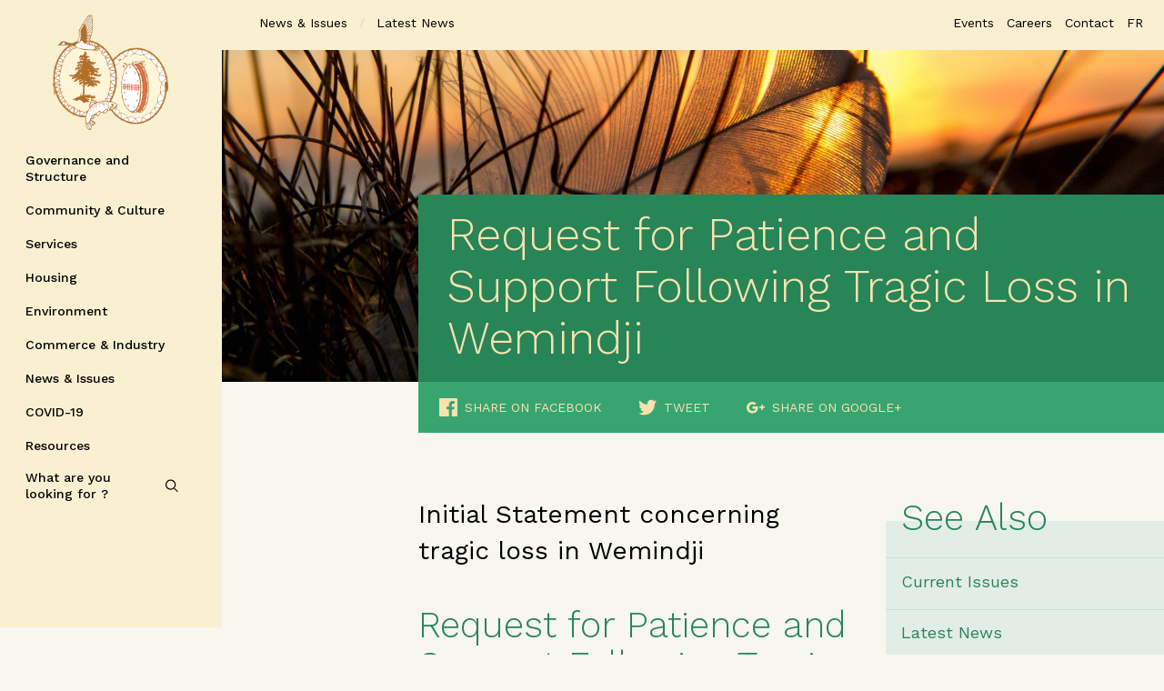

--- FILE ---
content_type: text/html; charset=UTF-8
request_url: https://www.cngov.ca/request-for-patience-and-support-following-tragic-loss-in-wemindji-2/
body_size: 17716
content:
<!DOCTYPE HTML>
<html lang="en-US">
  <head> <script type="text/javascript">
var gform;gform||(document.addEventListener("gform_main_scripts_loaded",function(){gform.scriptsLoaded=!0}),window.addEventListener("DOMContentLoaded",function(){gform.domLoaded=!0}),gform={domLoaded:!1,scriptsLoaded:!1,initializeOnLoaded:function(o){gform.domLoaded&&gform.scriptsLoaded?o():!gform.domLoaded&&gform.scriptsLoaded?window.addEventListener("DOMContentLoaded",o):document.addEventListener("gform_main_scripts_loaded",o)},hooks:{action:{},filter:{}},addAction:function(o,n,r,t){gform.addHook("action",o,n,r,t)},addFilter:function(o,n,r,t){gform.addHook("filter",o,n,r,t)},doAction:function(o){gform.doHook("action",o,arguments)},applyFilters:function(o){return gform.doHook("filter",o,arguments)},removeAction:function(o,n){gform.removeHook("action",o,n)},removeFilter:function(o,n,r){gform.removeHook("filter",o,n,r)},addHook:function(o,n,r,t,i){null==gform.hooks[o][n]&&(gform.hooks[o][n]=[]);var e=gform.hooks[o][n];null==i&&(i=n+"_"+e.length),gform.hooks[o][n].push({tag:i,callable:r,priority:t=null==t?10:t})},doHook:function(n,o,r){var t;if(r=Array.prototype.slice.call(r,1),null!=gform.hooks[n][o]&&((o=gform.hooks[n][o]).sort(function(o,n){return o.priority-n.priority}),o.forEach(function(o){"function"!=typeof(t=o.callable)&&(t=window[t]),"action"==n?t.apply(null,r):r[0]=t.apply(null,r)})),"filter"==n)return r[0]},removeHook:function(o,n,t,i){var r;null!=gform.hooks[o][n]&&(r=(r=gform.hooks[o][n]).filter(function(o,n,r){return!!(null!=i&&i!=o.tag||null!=t&&t!=o.priority)}),gform.hooks[o][n]=r)}});
</script>

  <meta charset="utf-8">
  <meta http-equiv="x-ua-compatible" content="ie=edge">
  <meta name="viewport" content="width=device-width, initial-scale=1, shrink-to-fit=no">
  <link href="https://fonts.googleapis.com/css?family=Work+Sans:300,400,500,600,700,900" rel="stylesheet">
  <link rel="apple-touch-icon-precomposed" sizes="57x57" href="https://www.cngov.ca/wp-content/themes/crees/dist/images/favicons/apple-touch-icon-57x57.png" />
<link rel="apple-touch-icon-precomposed" sizes="114x114" href="https://www.cngov.ca/wp-content/themes/crees/dist/images/favicons/apple-touch-icon-114x114.png" />
<link rel="apple-touch-icon-precomposed" sizes="72x72" href="https://www.cngov.ca/wp-content/themes/crees/dist/images/favicons/apple-touch-icon-72x72.png" />
<link rel="apple-touch-icon-precomposed" sizes="144x144" href="https://www.cngov.ca/wp-content/themes/crees/dist/images/favicons/apple-touch-icon-144x144.png" />
<link rel="apple-touch-icon-precomposed" sizes="60x60" href="https://www.cngov.ca/wp-content/themes/crees/dist/images/favicons/apple-touch-icon-60x60.png" />
<link rel="apple-touch-icon-precomposed" sizes="120x120" href="https://www.cngov.ca/wp-content/themes/crees/dist/images/favicons/apple-touch-icon-120x120.png" />
<link rel="apple-touch-icon-precomposed" sizes="76x76" href="https://www.cngov.ca/wp-content/themes/crees/dist/images/favicons/apple-touch-icon-76x76.png" />
<link rel="apple-touch-icon-precomposed" sizes="152x152" href="https://www.cngov.ca/wp-content/themes/crees/dist/images/favicons/apple-touch-icon-152x152.png" />
<link rel="icon" type="image/png" href="https://www.cngov.ca/wp-content/themes/crees/dist/images/favicons/favicon-196x196.png" sizes="196x196" />
<link rel="icon" type="image/png" href="https://www.cngov.ca/wp-content/themes/crees/dist/images/favicons/favicon-96x96.png" sizes="96x96" />
<link rel="icon" type="image/png" href="https://www.cngov.ca/wp-content/themes/crees/dist/images/favicons/favicon-32x32.png" sizes="32x32" />
<link rel="icon" type="image/png" href="https://www.cngov.ca/wp-content/themes/crees/dist/images/favicons/favicon-16x16.png" sizes="16x16" />
<link rel="icon" type="image/png" href="https://www.cngov.ca/wp-content/themes/crees/dist/images/favicons/favicon-128.png" sizes="128x128" />
<meta name="application-name" content="Grand Council of the Crees"/>
<meta name="msapplication-TileColor" content="#FFFFFF" />
<meta name="msapplication-TileImage" content="https://www.cngov.ca/wp-content/themes/crees/dist/images/favicons/mstile-144x144.png" />
<meta name="msapplication-square70x70logo" content="https://www.cngov.ca/wp-content/themes/crees/dist/images/favicons/mstile-70x70.png" />
<meta name="msapplication-square150x150logo" content="https://www.cngov.ca/wp-content/themes/crees/dist/images/favicons/mstile-150x150.png" />
<meta name="msapplication-wide310x150logo" content="https://www.cngov.ca/wp-content/themes/crees/dist/images/favicons/mstile-310x150.png" />
<meta name="msapplication-square310x310logo" content="https://www.cngov.ca/wp-content/themes/crees/dist/images/favicons/mstile-310x310.png" />


 
  <title>Request for Patience and Support Following Tragic Loss in Wemindji | The Grand Council of the Crees (Eeyou Istchee)</title>
<link rel="alternate" hreflang="en" href="https://www.cngov.ca/request-for-patience-and-support-following-tragic-loss-in-wemindji-2/" />
<link rel="alternate" hreflang="fr" href="https://www.cngov.ca/fr/request-for-patience-and-support-following-tragic-loss-in-wemindji-2/" />
<link rel="alternate" hreflang="x-default" href="https://www.cngov.ca/request-for-patience-and-support-following-tragic-loss-in-wemindji-2/" />

<!-- Google Tag Manager for WordPress by gtm4wp.com -->
<script data-cfasync="false" data-pagespeed-no-defer>
	var gtm4wp_datalayer_name = "dataLayer";
	var dataLayer = dataLayer || [];
</script>
<!-- End Google Tag Manager for WordPress by gtm4wp.com -->
<!-- The SEO Framework by Sybre Waaijer -->
<meta name="description" content="Initial Statement concerning tragic loss in Wemindji&#8230;" />
<meta property="og:locale" content="en_US" />
<meta property="og:type" content="website" />
<meta property="og:title" content="Request for Patience and Support Following Tragic Loss in Wemindji | The Grand Council of the Crees (Eeyou Istchee)" />
<meta property="og:description" content="Initial Statement concerning tragic loss in Wemindji&#8230;" />
<meta property="og:url" content="https://www.cngov.ca/request-for-patience-and-support-following-tragic-loss-in-wemindji-2/" />
<meta property="og:site_name" content="The Grand Council of the Crees (Eeyou Istchee)" />
<meta name="twitter:card" content="summary_large_image" />
<meta name="twitter:title" content="Request for Patience and Support Following Tragic Loss in Wemindji | The Grand Council of the Crees (Eeyou Istchee)" />
<meta name="twitter:description" content="Initial Statement concerning tragic loss in Wemindji&#8230;" />
<link rel="canonical" href="https://www.cngov.ca/request-for-patience-and-support-following-tragic-loss-in-wemindji-2/" />
<!-- / The SEO Framework by Sybre Waaijer | 4.86ms meta | 35.89ms boot -->

<link rel='dns-prefetch' href='//maps.googleapis.com' />
<link rel='dns-prefetch' href='//meet.jit.si' />
<link rel='dns-prefetch' href='//cdnjs.cloudflare.com' />
<link rel='dns-prefetch' href='//fonts.googleapis.com' />
<link rel="alternate" type="application/rss+xml" title="The Grand Council of the Crees (Eeyou Istchee) &raquo; Request for Patience and Support Following Tragic Loss in Wemindji Comments Feed" href="https://www.cngov.ca/request-for-patience-and-support-following-tragic-loss-in-wemindji-2/feed/" />
<style type="text/css">
img.wp-smiley,
img.emoji {
	display: inline !important;
	border: none !important;
	box-shadow: none !important;
	height: 1em !important;
	width: 1em !important;
	margin: 0 0.07em !important;
	vertical-align: -0.1em !important;
	background: none !important;
	padding: 0 !important;
}
</style>
	<link rel='stylesheet' id='wp-block-library-css' href='https://www.cngov.ca/wp-includes/css/dist/block-library/style.min.css?ver=6.1.9' type='text/css' media='all' />
<link rel='stylesheet' id='classic-theme-styles-css' href='https://www.cngov.ca/wp-includes/css/classic-themes.min.css?ver=1' type='text/css' media='all' />
<style id='global-styles-inline-css' type='text/css'>
body{--wp--preset--color--black: #000000;--wp--preset--color--cyan-bluish-gray: #abb8c3;--wp--preset--color--white: #ffffff;--wp--preset--color--pale-pink: #f78da7;--wp--preset--color--vivid-red: #cf2e2e;--wp--preset--color--luminous-vivid-orange: #ff6900;--wp--preset--color--luminous-vivid-amber: #fcb900;--wp--preset--color--light-green-cyan: #7bdcb5;--wp--preset--color--vivid-green-cyan: #00d084;--wp--preset--color--pale-cyan-blue: #8ed1fc;--wp--preset--color--vivid-cyan-blue: #0693e3;--wp--preset--color--vivid-purple: #9b51e0;--wp--preset--gradient--vivid-cyan-blue-to-vivid-purple: linear-gradient(135deg,rgba(6,147,227,1) 0%,rgb(155,81,224) 100%);--wp--preset--gradient--light-green-cyan-to-vivid-green-cyan: linear-gradient(135deg,rgb(122,220,180) 0%,rgb(0,208,130) 100%);--wp--preset--gradient--luminous-vivid-amber-to-luminous-vivid-orange: linear-gradient(135deg,rgba(252,185,0,1) 0%,rgba(255,105,0,1) 100%);--wp--preset--gradient--luminous-vivid-orange-to-vivid-red: linear-gradient(135deg,rgba(255,105,0,1) 0%,rgb(207,46,46) 100%);--wp--preset--gradient--very-light-gray-to-cyan-bluish-gray: linear-gradient(135deg,rgb(238,238,238) 0%,rgb(169,184,195) 100%);--wp--preset--gradient--cool-to-warm-spectrum: linear-gradient(135deg,rgb(74,234,220) 0%,rgb(151,120,209) 20%,rgb(207,42,186) 40%,rgb(238,44,130) 60%,rgb(251,105,98) 80%,rgb(254,248,76) 100%);--wp--preset--gradient--blush-light-purple: linear-gradient(135deg,rgb(255,206,236) 0%,rgb(152,150,240) 100%);--wp--preset--gradient--blush-bordeaux: linear-gradient(135deg,rgb(254,205,165) 0%,rgb(254,45,45) 50%,rgb(107,0,62) 100%);--wp--preset--gradient--luminous-dusk: linear-gradient(135deg,rgb(255,203,112) 0%,rgb(199,81,192) 50%,rgb(65,88,208) 100%);--wp--preset--gradient--pale-ocean: linear-gradient(135deg,rgb(255,245,203) 0%,rgb(182,227,212) 50%,rgb(51,167,181) 100%);--wp--preset--gradient--electric-grass: linear-gradient(135deg,rgb(202,248,128) 0%,rgb(113,206,126) 100%);--wp--preset--gradient--midnight: linear-gradient(135deg,rgb(2,3,129) 0%,rgb(40,116,252) 100%);--wp--preset--duotone--dark-grayscale: url('#wp-duotone-dark-grayscale');--wp--preset--duotone--grayscale: url('#wp-duotone-grayscale');--wp--preset--duotone--purple-yellow: url('#wp-duotone-purple-yellow');--wp--preset--duotone--blue-red: url('#wp-duotone-blue-red');--wp--preset--duotone--midnight: url('#wp-duotone-midnight');--wp--preset--duotone--magenta-yellow: url('#wp-duotone-magenta-yellow');--wp--preset--duotone--purple-green: url('#wp-duotone-purple-green');--wp--preset--duotone--blue-orange: url('#wp-duotone-blue-orange');--wp--preset--font-size--small: 13px;--wp--preset--font-size--medium: 20px;--wp--preset--font-size--large: 36px;--wp--preset--font-size--x-large: 42px;--wp--preset--spacing--20: 0.44rem;--wp--preset--spacing--30: 0.67rem;--wp--preset--spacing--40: 1rem;--wp--preset--spacing--50: 1.5rem;--wp--preset--spacing--60: 2.25rem;--wp--preset--spacing--70: 3.38rem;--wp--preset--spacing--80: 5.06rem;}:where(.is-layout-flex){gap: 0.5em;}body .is-layout-flow > .alignleft{float: left;margin-inline-start: 0;margin-inline-end: 2em;}body .is-layout-flow > .alignright{float: right;margin-inline-start: 2em;margin-inline-end: 0;}body .is-layout-flow > .aligncenter{margin-left: auto !important;margin-right: auto !important;}body .is-layout-constrained > .alignleft{float: left;margin-inline-start: 0;margin-inline-end: 2em;}body .is-layout-constrained > .alignright{float: right;margin-inline-start: 2em;margin-inline-end: 0;}body .is-layout-constrained > .aligncenter{margin-left: auto !important;margin-right: auto !important;}body .is-layout-constrained > :where(:not(.alignleft):not(.alignright):not(.alignfull)){max-width: var(--wp--style--global--content-size);margin-left: auto !important;margin-right: auto !important;}body .is-layout-constrained > .alignwide{max-width: var(--wp--style--global--wide-size);}body .is-layout-flex{display: flex;}body .is-layout-flex{flex-wrap: wrap;align-items: center;}body .is-layout-flex > *{margin: 0;}:where(.wp-block-columns.is-layout-flex){gap: 2em;}.has-black-color{color: var(--wp--preset--color--black) !important;}.has-cyan-bluish-gray-color{color: var(--wp--preset--color--cyan-bluish-gray) !important;}.has-white-color{color: var(--wp--preset--color--white) !important;}.has-pale-pink-color{color: var(--wp--preset--color--pale-pink) !important;}.has-vivid-red-color{color: var(--wp--preset--color--vivid-red) !important;}.has-luminous-vivid-orange-color{color: var(--wp--preset--color--luminous-vivid-orange) !important;}.has-luminous-vivid-amber-color{color: var(--wp--preset--color--luminous-vivid-amber) !important;}.has-light-green-cyan-color{color: var(--wp--preset--color--light-green-cyan) !important;}.has-vivid-green-cyan-color{color: var(--wp--preset--color--vivid-green-cyan) !important;}.has-pale-cyan-blue-color{color: var(--wp--preset--color--pale-cyan-blue) !important;}.has-vivid-cyan-blue-color{color: var(--wp--preset--color--vivid-cyan-blue) !important;}.has-vivid-purple-color{color: var(--wp--preset--color--vivid-purple) !important;}.has-black-background-color{background-color: var(--wp--preset--color--black) !important;}.has-cyan-bluish-gray-background-color{background-color: var(--wp--preset--color--cyan-bluish-gray) !important;}.has-white-background-color{background-color: var(--wp--preset--color--white) !important;}.has-pale-pink-background-color{background-color: var(--wp--preset--color--pale-pink) !important;}.has-vivid-red-background-color{background-color: var(--wp--preset--color--vivid-red) !important;}.has-luminous-vivid-orange-background-color{background-color: var(--wp--preset--color--luminous-vivid-orange) !important;}.has-luminous-vivid-amber-background-color{background-color: var(--wp--preset--color--luminous-vivid-amber) !important;}.has-light-green-cyan-background-color{background-color: var(--wp--preset--color--light-green-cyan) !important;}.has-vivid-green-cyan-background-color{background-color: var(--wp--preset--color--vivid-green-cyan) !important;}.has-pale-cyan-blue-background-color{background-color: var(--wp--preset--color--pale-cyan-blue) !important;}.has-vivid-cyan-blue-background-color{background-color: var(--wp--preset--color--vivid-cyan-blue) !important;}.has-vivid-purple-background-color{background-color: var(--wp--preset--color--vivid-purple) !important;}.has-black-border-color{border-color: var(--wp--preset--color--black) !important;}.has-cyan-bluish-gray-border-color{border-color: var(--wp--preset--color--cyan-bluish-gray) !important;}.has-white-border-color{border-color: var(--wp--preset--color--white) !important;}.has-pale-pink-border-color{border-color: var(--wp--preset--color--pale-pink) !important;}.has-vivid-red-border-color{border-color: var(--wp--preset--color--vivid-red) !important;}.has-luminous-vivid-orange-border-color{border-color: var(--wp--preset--color--luminous-vivid-orange) !important;}.has-luminous-vivid-amber-border-color{border-color: var(--wp--preset--color--luminous-vivid-amber) !important;}.has-light-green-cyan-border-color{border-color: var(--wp--preset--color--light-green-cyan) !important;}.has-vivid-green-cyan-border-color{border-color: var(--wp--preset--color--vivid-green-cyan) !important;}.has-pale-cyan-blue-border-color{border-color: var(--wp--preset--color--pale-cyan-blue) !important;}.has-vivid-cyan-blue-border-color{border-color: var(--wp--preset--color--vivid-cyan-blue) !important;}.has-vivid-purple-border-color{border-color: var(--wp--preset--color--vivid-purple) !important;}.has-vivid-cyan-blue-to-vivid-purple-gradient-background{background: var(--wp--preset--gradient--vivid-cyan-blue-to-vivid-purple) !important;}.has-light-green-cyan-to-vivid-green-cyan-gradient-background{background: var(--wp--preset--gradient--light-green-cyan-to-vivid-green-cyan) !important;}.has-luminous-vivid-amber-to-luminous-vivid-orange-gradient-background{background: var(--wp--preset--gradient--luminous-vivid-amber-to-luminous-vivid-orange) !important;}.has-luminous-vivid-orange-to-vivid-red-gradient-background{background: var(--wp--preset--gradient--luminous-vivid-orange-to-vivid-red) !important;}.has-very-light-gray-to-cyan-bluish-gray-gradient-background{background: var(--wp--preset--gradient--very-light-gray-to-cyan-bluish-gray) !important;}.has-cool-to-warm-spectrum-gradient-background{background: var(--wp--preset--gradient--cool-to-warm-spectrum) !important;}.has-blush-light-purple-gradient-background{background: var(--wp--preset--gradient--blush-light-purple) !important;}.has-blush-bordeaux-gradient-background{background: var(--wp--preset--gradient--blush-bordeaux) !important;}.has-luminous-dusk-gradient-background{background: var(--wp--preset--gradient--luminous-dusk) !important;}.has-pale-ocean-gradient-background{background: var(--wp--preset--gradient--pale-ocean) !important;}.has-electric-grass-gradient-background{background: var(--wp--preset--gradient--electric-grass) !important;}.has-midnight-gradient-background{background: var(--wp--preset--gradient--midnight) !important;}.has-small-font-size{font-size: var(--wp--preset--font-size--small) !important;}.has-medium-font-size{font-size: var(--wp--preset--font-size--medium) !important;}.has-large-font-size{font-size: var(--wp--preset--font-size--large) !important;}.has-x-large-font-size{font-size: var(--wp--preset--font-size--x-large) !important;}
.wp-block-navigation a:where(:not(.wp-element-button)){color: inherit;}
:where(.wp-block-columns.is-layout-flex){gap: 2em;}
.wp-block-pullquote{font-size: 1.5em;line-height: 1.6;}
</style>
<link rel='stylesheet' id='wpml-blocks-css' href='https://www.cngov.ca/wp-content/plugins/sitepress-multilingual-cms/dist/css/blocks/styles.css?ver=4.6.13' type='text/css' media='all' />
<link rel='stylesheet' id='wpml-menu-item-0-css' href='https://www.cngov.ca/wp-content/plugins/sitepress-multilingual-cms/templates/language-switchers/menu-item/style.min.css?ver=1' type='text/css' media='all' />
<link rel='stylesheet' id='evcal_google_fonts-css' href='https://fonts.googleapis.com/css?family=Noto+Sans%3A400%2C400italic%2C700%7CMontserrat%3A700%2C800%2C900&#038;subset=latin%2Clatin-ext&#038;ver=4.3.5' type='text/css' media='all' />
<link rel='stylesheet' id='evcal_cal_default-css' href='//www.cngov.ca/wp-content/plugins/eventON/assets/css/eventon_styles.css?ver=4.3.5' type='text/css' media='all' />
<link rel='stylesheet' id='evo_font_icons-css' href='//www.cngov.ca/wp-content/plugins/eventON/assets/fonts/all.css?ver=4.3.5' type='text/css' media='all' />
<link rel='stylesheet' id='eventon_dynamic_styles-css' href='//www.cngov.ca/wp-content/plugins/eventON/assets/css/eventon_dynamic_styles.css?ver=4.3.5' type='text/css' media='all' />
<link rel='stylesheet' id='sage/main.css-css' href='https://www.cngov.ca/wp-content/themes/crees/dist/styles/main.css?ver=6.1.9' type='text/css' media='all' />
<script type='text/javascript' id='wpml-cookie-js-extra'>
/* <![CDATA[ */
var wpml_cookies = {"wp-wpml_current_language":{"value":"en","expires":1,"path":"\/"}};
var wpml_cookies = {"wp-wpml_current_language":{"value":"en","expires":1,"path":"\/"}};
/* ]]> */
</script>
<script type='text/javascript' src='https://www.cngov.ca/wp-content/plugins/sitepress-multilingual-cms/res/js/cookies/language-cookie.js?ver=4.6.13' id='wpml-cookie-js'></script>
<script type='text/javascript' src='https://www.cngov.ca/wp-includes/js/jquery/jquery.min.js?ver=3.6.1' id='jquery-core-js'></script>
<script type='text/javascript' src='https://www.cngov.ca/wp-includes/js/jquery/jquery-migrate.min.js?ver=3.3.2' id='jquery-migrate-js'></script>
<script type='text/javascript' src='https://www.cngov.ca/wp-content/plugins/wp-retina-2x/app/picturefill.min.js?ver=1739379829' id='wr2x-picturefill-js-js'></script>
<script type='text/javascript' id='evo-inlinescripts-header-js-after'>
jQuery(document).ready(function($){});
</script>
<link rel="https://api.w.org/" href="https://www.cngov.ca/wp-json/" /><link rel="alternate" type="application/json" href="https://www.cngov.ca/wp-json/wp/v2/posts/3032" /><link rel="EditURI" type="application/rsd+xml" title="RSD" href="https://www.cngov.ca/xmlrpc.php?rsd" />
<link rel="wlwmanifest" type="application/wlwmanifest+xml" href="https://www.cngov.ca/wp-includes/wlwmanifest.xml" />
<link rel="alternate" type="application/json+oembed" href="https://www.cngov.ca/wp-json/oembed/1.0/embed?url=https%3A%2F%2Fwww.cngov.ca%2Frequest-for-patience-and-support-following-tragic-loss-in-wemindji-2%2F" />
<link rel="alternate" type="text/xml+oembed" href="https://www.cngov.ca/wp-json/oembed/1.0/embed?url=https%3A%2F%2Fwww.cngov.ca%2Frequest-for-patience-and-support-following-tragic-loss-in-wemindji-2%2F&#038;format=xml" />
<meta name="generator" content="WPML ver:4.6.13 stt:1,4;" />
<script type="application/javascript">
    console.log(
        '%c \u2665 %c Proudly made by %cOKAM \u2206 ',
        'background: #000; color: #ED462F;font-weight:bold;',
        'background: #000; color:#fff;font-weight:normal;',
        'background: #000; color:#fff;font-weight:bold;'
    );
</script>

<!-- Google Tag Manager for WordPress by gtm4wp.com -->
<!-- GTM Container placement set to manual -->
<script data-cfasync="false" data-pagespeed-no-defer type="text/javascript">
	var dataLayer_content = {"pagePostType":"post","pagePostType2":"single-post","pagePostAuthor":"OkamDev"};
	dataLayer.push( dataLayer_content );
</script>
<script data-cfasync="false">
(function(w,d,s,l,i){w[l]=w[l]||[];w[l].push({'gtm.start':
new Date().getTime(),event:'gtm.js'});var f=d.getElementsByTagName(s)[0],
j=d.createElement(s),dl=l!='dataLayer'?'&l='+l:'';j.async=true;j.src=
'//www.googletagmanager.com/gtm.js?id='+i+dl;f.parentNode.insertBefore(j,f);
})(window,document,'script','dataLayer','GTM-5249Z7P');
</script>
<!-- End Google Tag Manager for WordPress by gtm4wp.com --><!-- EventON Version -->
<meta name="generator" content="EventON 4.3.5" />

<style type="text/css">.recentcomments a{display:inline !important;padding:0 !important;margin:0 !important;}</style>		<style type="text/css" id="wp-custom-css">
			/* Patch iOS pour le menu off-canvas du header */
@supports (-webkit-touch-callout: none) {
  /* Sur iOS, on cache le panneau par défaut */
  #offCanvasRight.off-canvas {
    display: none !important;
  }

  /* Quand Foundation ajoute .is-open, on l'affiche en plein écran */
  #offCanvasRight.off-canvas.is-open {
    display: block !important;
    position: fixed !important;
    top: 0 !important;
    right: 0 !important;
    left: 0 !important;
    width: 100% !important;

    height: 100vh !important;
    max-height: 100vh !important;
    overflow-y: auto !important;
    -webkit-overflow-scrolling: touch;

    background: #e7dfb9 !important; /* couleur du panneau */
    transform: none !important;
    opacity: 1 !important;
    visibility: visible !important;
    z-index: 9999 !important;
  }
}		</style>
		<noscript><style id="rocket-lazyload-nojs-css">.rll-youtube-player, [data-lazy-src]{display:none !important;}</style></noscript>
</head>
  <body class="post-template-default single single-post postid-3032 single-format-standard request-for-patience-and-support-following-tragic-loss-in-wemindji-2 app-data index-data singular-data single-data single-post-data single-post-request-for-patience-and-support-following-tragic-loss-in-wemindji-2-data">
    
<!-- GTM Container placement set to manual -->
<!-- Google Tag Manager (noscript) -->
				<noscript><iframe src="https://www.googletagmanager.com/ns.html?id=GTM-5249Z7P" height="0" width="0" style="display:none;visibility:hidden" aria-hidden="true"></iframe></noscript>
<!-- End Google Tag Manager (noscript) -->
    <div id="wrapper" class="off-canvas-wrapper position-relative fadeIn_content">
    <a class="accessibility" href="#main">Skip to Content</a>
            <header id="header" role="banner">
    <div class="title-bar">

    <!-- page logo -->
      <div class="logo">
        <a class="navbar-brand" href="https://www.cngov.ca">
          <img src="data:image/svg+xml,%3Csvg%20xmlns='http://www.w3.org/2000/svg'%20viewBox='0%200%200%200'%3E%3C/svg%3E" alt="Grand Council of the Crees Logo" data-lazy-src="https://www.cngov.ca/wp-content/uploads/2021/08/logogcccngemblem_cmyk_tl.png"><noscript><img src="https://www.cngov.ca/wp-content/uploads/2021/08/logogcccngemblem_cmyk_tl.png" alt="Grand Council of the Crees Logo"></noscript>
        </a>
        <ul class="logo-signature position-absolute grid-x no-bullet margin-bottom-0">
          <li class="hide-for-large">
            <img src="data:image/svg+xml,%3Csvg%20xmlns='http://www.w3.org/2000/svg'%20viewBox='0%200%200%200'%3E%3C/svg%3E" alt="Grand Council of the Crees Signature" data-lazy-src="https://www.cngov.ca/wp-content/uploads/2018/03/tagline-vertical.png"><noscript><img src=" https://www.cngov.ca/wp-content/uploads/2018/03/tagline-vertical.png " alt="Grand Council of the Crees Signature"></noscript>
          </li>
          <li class="show-for-large">
            <img src="data:image/svg+xml,%3Csvg%20xmlns='http://www.w3.org/2000/svg'%20viewBox='0%200%200%200'%3E%3C/svg%3E" alt="Grand Council of the Crees Signature" data-lazy-src="https://www.cngov.ca/wp-content/uploads/2018/03/tagline-horizontal.png"><noscript><img src=" https://www.cngov.ca/wp-content/uploads/2018/03/tagline-horizontal.png " alt="Grand Council of the Crees Signature"></noscript>
          </li>
        </ul>
      </div>
      <button class="menu-icon hide-for-large" type="button" data-open="offCanvasRight"><span></span></button>
    </div>

    <div class="off-canvas position-right" id="offCanvasRight" data-off-canvas data-transition="push">
      <!-- Close button -->
      <button class="close-button hide-for-large" aria-label="Close menu" type="button" data-close>
        <i class="icon-close"></i>
      </button>
      <div class="logo-submenu hide-for-large">
        <a href="https://www.cngov.ca">
          <img src="data:image/svg+xml,%3Csvg%20xmlns='http://www.w3.org/2000/svg'%20viewBox='0%200%200%200'%3E%3C/svg%3E" alt="Grand Council of the Crees Logo" data-lazy-src="https://www.cngov.ca/wp-content/uploads/2021/08/logogcccngemblem_cmyk_tl.png"><noscript><img src="https://www.cngov.ca/wp-content/uploads/2021/08/logogcccngemblem_cmyk_tl.png" alt="Grand Council of the Crees Logo"></noscript>
        </a>
      </div>
      <!-- main navigation of the page -->
      <nav id="nav" class="main-menu-container" role="navigation" data-menu-level="0">
        <div class="menu-main-menu-en-container"><ul id="menu-main-menu-en-2" class="nav-list vertical menu drilldown" data-drilldown><li class="treeitem menu-item menu-item-type-post_type menu-item-object-page menu-item-has-children menu-item-1446 menu-name-governance-and-structure"><a href="https://www.cngov.ca/governance-structure/">Governance and Structure</a>
<ul class="menu vertical nested" >
	<li class="menu-parent main-parent menu-item menu-item-type-post_type menu-item-object-page menu-item-1454 menu-name-governance-and-structure"><a href="https://www.cngov.ca/governance-structure/">Governance and Structure</a></li>
	<li class="menu-parent menu-item menu-item-type-post_type menu-item-object-page menu-item-1456 menu-name-board-council"><a href="https://www.cngov.ca/governance-structure/board-council/">Board / Council</a></li>
	<li class="treeitem menu-item menu-item-type-post_type menu-item-object-page menu-item-1466 menu-name-the-grand-chief-chairperson"><a href="https://www.cngov.ca/governance-structure/board-council/the-grand-chief-chairperson/">The Grand Chief / Chairperson</a></li>
	<li class="menu-parent menu-item menu-item-type-post_type menu-item-object-page menu-item-1453 menu-name-grand-council-of-the-crees-eeyou-istchee-and-cree-nation-government"><a href="https://www.cngov.ca/governance-structure/grand-council-of-the-crees/">Grand Council of the Crees (Eeyou Istchee) and Cree Nation Government</a></li>
	<li class="treeitem menu-item menu-item-type-post_type menu-item-object-page menu-item-1470 menu-name-executive-director-and-deputy-executive-director"><a href="https://www.cngov.ca/governance-structure/grand-council-of-the-crees/executive-director-and-deputy-executive-director/">Executive Director and </br>Deputy Executive Director</a></li>
	<li class="last-menu-element menu-item menu-item-type-post_type menu-item-object-page menu-item-1467 menu-name-the-deputy-grand-chief-vice-chairperson"><a href="https://www.cngov.ca/governance-structure/board-council/the-deputy-grand-chief-vice-chairperson/">The Deputy Grand Chief / Vice Chairperson</a></li>
	<li class="last-menu-element menu-item menu-item-type-post_type menu-item-object-page menu-item-1469 menu-name-external-relations"><a href="https://www.cngov.ca/governance-structure/grand-council-of-the-crees/external-relations/">External relations</a></li>
	<li class="last-menu-element menu-item menu-item-type-post_type menu-item-object-page menu-item-1468 menu-name-election-of-leadership-and-representation"><a href="https://www.cngov.ca/governance-structure/board-council/elections/">Election of leadership and representation</a></li>
	<li class="menu-parent menu-item menu-item-type-post_type menu-item-object-page menu-item-2107 menu-name-communication-services"><a href="https://www.cngov.ca/governance-structure/government-services/">Communication Services</a></li>
	<li class="menu-parent last-menu-element menu-item menu-item-type-post_type menu-item-object-page menu-item-1457 menu-name-legislation"><a href="https://www.cngov.ca/governance-structure/legislation/">Legislation</a></li>
	<li class="menu-parent column-wrap menu-item menu-item-type-post_type menu-item-object-page menu-item-1455 menu-name-departments"><a href="https://www.cngov.ca/governance-structure/departments/">Departments</a></li>
	<li class="treeitem menu-item menu-item-type-post_type menu-item-object-department menu-item-1458 menu-name-human-resources"><a href="https://www.cngov.ca/governance-structure/departments/human-resources/">Human Resources</a></li>
	<li class="treeitem menu-item menu-item-type-post_type menu-item-object-department menu-item-1459 menu-name-finance-and-treasury"><a href="https://www.cngov.ca/governance-structure/departments/finance-and-treasury/">Finance and Treasury</a></li>
	<li class="treeitem menu-item menu-item-type-post_type menu-item-object-department menu-item-1460 menu-name-eeyou-eenou-police-force"><a href="https://www.cngov.ca/governance-structure/departments/eeyou-eenou-police-force/">Eeyou Eenou Police Force</a></li>
	<li class="treeitem menu-item menu-item-type-post_type menu-item-object-department menu-item-1461 menu-name-environment-and-remedial-works"><a href="https://www.cngov.ca/governance-structure/departments/environment-and-remedial-works/">Environment and Remedial Works</a></li>
	<li class="treeitem menu-item menu-item-type-post_type menu-item-object-department menu-item-1462 menu-name-commerce-and-industry"><a href="https://www.cngov.ca/governance-structure/departments/commerce-and-industry/">Commerce and Industry</a></li>
	<li class="treeitem menu-item menu-item-type-post_type menu-item-object-department menu-item-1463 menu-name-apatisiiwin-skills-development"><a href="https://www.cngov.ca/governance-structure/departments/apatisiiwin-skills-development/">Apatisiiwin Skills Development</a></li>
	<li class="treeitem menu-item menu-item-type-post_type menu-item-object-department menu-item-1464 menu-name-capital-works-and-services"><a href="https://www.cngov.ca/governance-structure/departments/capital-works-and-services/">Capital Works and Services</a></li>
	<li class="treeitem menu-item menu-item-type-post_type menu-item-object-department menu-item-1465 menu-name-miyuuhpichinaausuwin-apatisiiwin"><a href="https://www.cngov.ca/governance-structure/departments/miyuuhpichinaausuwin-apatisiiwin/">Miyuuhpichinaausuwin Apatisiiwin</a></li>
	<li class="treeitem menu-item menu-item-type-post_type menu-item-object-department menu-item-1510 menu-name-justice-and-correctional-services"><a href="https://www.cngov.ca/governance-structure/departments/justice-and-correctional-services/">Justice and Correctional Services</a></li>
	<li class="treeitem menu-item menu-item-type-post_type menu-item-object-department menu-item-1511 menu-name-social-and-cultural-development"><a href="https://www.cngov.ca/governance-structure/departments/social-and-cultural-development/">Social and Cultural Development</a></li>
</ul>
</li>
<li class="treeitem menu-item menu-item-type-post_type menu-item-object-page menu-item-has-children menu-item-1447 menu-name-community-culture"><a href="https://www.cngov.ca/community-culture/">Community &#038; Culture</a>
<ul class="menu vertical nested" >
	<li class="menu-parent main-parent menu-item menu-item-type-post_type menu-item-object-page menu-item-1509 menu-name-community-culture"><a href="https://www.cngov.ca/community-culture/">Community &#038; Culture</a></li>
	<li class="menu-parent menu-item menu-item-type-post_type menu-item-object-page menu-item-1471 menu-name-timeline"><a href="https://www.cngov.ca/community-culture/timeline/">Timeline</a></li>
	<li class="menu-parent menu-item menu-item-type-post_type menu-item-object-page menu-item-1472 menu-name-language"><a href="https://www.cngov.ca/community-culture/language/">Language</a></li>
	<li class="menu-parent menu-item menu-item-type-post_type menu-item-object-page menu-item-1474 menu-name-the-eeyou-of-eeyou-istchee"><a href="https://www.cngov.ca/community-culture/communities/">The Eeyou of Eeyou Istchee</a></li>
	<li class="menu-parent menu-item menu-item-type-post_type menu-item-object-page menu-item-1473 menu-name-community-engagement"><a href="https://www.cngov.ca/community-culture/community-engagement/">Community Engagement</a></li>
	<li class="treeitem menu-item menu-item-type-post_type menu-item-object-page menu-item-2111 menu-name-stories-from-eeyou-istchee"><a href="https://www.cngov.ca/community-culture/community-engagement/stories-from-eeyou-istchee/">Stories from Eeyou Istchee</a></li>
	<li class="last-menu-element menu-item menu-item-type-post_type menu-item-object-page menu-item-2110 menu-name-website-feedback"><a href="https://www.cngov.ca/community-culture/community-engagement/website-feedback/">Website Feedback</a></li>
</ul>
</li>
<li class="treeitem menu-item menu-item-type-post_type menu-item-object-page menu-item-has-children menu-item-1448 menu-name-services"><a href="https://www.cngov.ca/services/">Services</a>
<ul class="menu vertical nested" >
	<li class="menu-parent main-parent menu-item menu-item-type-post_type menu-item-object-page menu-item-1480 menu-name-services"><a href="https://www.cngov.ca/services/">Services</a></li>
	<li class="treeitem menu-item menu-item-type-custom menu-item-object-custom menu-item-14487 menu-name-careers"><a href="https://can63.dayforcehcm.com/CandidatePortal/en-US/creenation">Careers</a></li>
	<li class="menu-parent menu-item menu-item-type-post_type menu-item-object-page menu-item-2112 menu-name-cree-public-tenders-opportunities"><a href="https://www.cngov.ca/services/cree-public-tenders-opportunities/">Cree Public Tenders Opportunities</a></li>
	<li class="treeitem menu-item menu-item-type-post_type menu-item-object-page menu-item-2106 menu-name-calls-for-tender"><a href="https://www.cngov.ca/services/cree-public-tenders-opportunities/calls-for-tender/">Calls for Tender</a></li>
	<li class="last-menu-element menu-item menu-item-type-post_type menu-item-object-page menu-item-2113 menu-name-receive-calls-for-tender"><a href="https://www.cngov.ca/services/cree-public-tenders-opportunities/register-to-receive-call-for-tenders/">Receive Calls for Tender</a></li>
	<li class="menu-parent menu-item menu-item-type-post_type menu-item-object-page menu-item-1477 menu-name-justice-correctional-services"><a href="https://www.cngov.ca/services/justice-correctional/">Justice &#038; Correctional Services</a></li>
	<li class="menu-parent menu-item menu-item-type-post_type menu-item-object-page menu-item-1478 menu-name-child-and-family-services"><a href="https://www.cngov.ca/services/child-family/">Child and Family Services</a></li>
	<li class="menu-parent menu-item menu-item-type-post_type menu-item-object-page menu-item-1479 menu-name-emergency-services"><a href="https://www.cngov.ca/services/emergency-services/">Emergency services</a></li>
	<li class="treeitem menu-item menu-item-type-post_type menu-item-object-page menu-item-2114 menu-name-police"><a href="https://www.cngov.ca/services/emergency-services/police/">Police</a></li>
	<li class="last-menu-element menu-item menu-item-type-post_type menu-item-object-page menu-item-2115 menu-name-fire-protection"><a href="https://www.cngov.ca/services/emergency-services/fire-protection/">Fire Protection</a></li>
</ul>
</li>
<li class="treeitem menu-item menu-item-type-post_type menu-item-object-page menu-item-10246 menu-name-housing"><a href="https://www.cngov.ca/community-private-housing/">Housing</a></li>
<li class="treeitem menu-item menu-item-type-post_type menu-item-object-page menu-item-has-children menu-item-1449 menu-name-environment"><a href="https://www.cngov.ca/environment/">Environment</a>
<ul class="menu vertical nested" >
	<li class="menu-parent main-parent menu-item menu-item-type-post_type menu-item-object-page menu-item-1481 menu-name-environment"><a href="https://www.cngov.ca/environment/">Environment</a></li>
	<li class="menu-parent menu-item menu-item-type-post_type menu-item-object-page menu-item-1482 menu-name-protected-areas"><a href="https://www.cngov.ca/environment/protected-areas/">Protected Areas</a></li>
	<li class="menu-parent menu-item menu-item-type-post_type menu-item-object-page menu-item-1483 menu-name-mining"><a href="https://www.cngov.ca/environment/mining/">Mining</a></li>
	<li class="menu-parent menu-item menu-item-type-post_type menu-item-object-page menu-item-1484 menu-name-forestry"><a href="https://www.cngov.ca/environment/forestry/">Forestry</a></li>
	<li class="menu-parent menu-item menu-item-type-post_type menu-item-object-page menu-item-1485 menu-name-land-use-and-planning"><a href="https://www.cngov.ca/environment/land-use-planning/">Land Use and Planning</a></li>
	<li class="menu-parent menu-item menu-item-type-post_type menu-item-object-page menu-item-1486 menu-name-wildlife-management-conservation"><a href="https://www.cngov.ca/environment/wildlife-management-and-conservation/">Wildlife Management &#038; Conservation</a></li>
	<li class="treeitem menu-item menu-item-type-post_type menu-item-object-page menu-item-15520 menu-name-moose-guidelines"><a href="https://www.cngov.ca/environment/wildlife-management-and-conservation/moose-guidelines/">Moose Guidelines</a></li>
	<li class="menu-parent menu-item menu-item-type-post_type menu-item-object-page menu-item-1487 menu-name-environmental-and-social-impact-assessment-esia"><a href="https://www.cngov.ca/environment/environmental-social-impact-assessment/">Environmental and Social Impact Assessment (ESIA)</a></li>
</ul>
</li>
<li class="treeitem menu-item menu-item-type-post_type menu-item-object-page menu-item-has-children menu-item-1451 menu-name-commerce-industry"><a href="https://www.cngov.ca/commerce-industry/">Commerce &#038; Industry</a>
<ul class="menu vertical nested" >
	<li class="menu-parent main-parent menu-item menu-item-type-post_type menu-item-object-page menu-item-1488 menu-name-commerce-industry"><a href="https://www.cngov.ca/commerce-industry/">Commerce &#038; Industry</a></li>
	<li class="treeitem menu-item menu-item-type-post_type menu-item-object-page menu-item-12753 menu-name-cree-real-estate-entrepreneurship-development-creed-program"><a href="https://www.cngov.ca/commerce-industry/creed-program/">Cree Real Estate Entrepreneurship Development (CREED) Program</a></li>
	<li class="menu-parent menu-item menu-item-type-post_type menu-item-object-page menu-item-1491 menu-name-socio-economic-data"><a href="https://www.cngov.ca/commerce-industry/socio-economic-data/">Socio Economic Data</a></li>
	<li class="menu-parent menu-item menu-item-type-post_type menu-item-object-page menu-item-1493 menu-name-community-stories"><a href="https://www.cngov.ca/commerce-industry/community-stories/">Community Stories</a></li>
	<li class="menu-parent menu-item menu-item-type-post_type menu-item-object-page menu-item-1494 menu-name-trade-commerce-agreements"><a href="https://www.cngov.ca/commerce-industry/trade-and-commerce-agreements/">Trade &#038; Commerce Agreements</a></li>
</ul>
</li>
<li class="treeitem menu-item menu-item-type-post_type menu-item-object-page menu-item-1450 menu-name-news-issues"><a href="https://www.cngov.ca/news-issues/">News &#038; Issues</a></li>
<li class="treeitem menu-item menu-item-type-custom menu-item-object-custom menu-item-has-children menu-item-7825 menu-name-covid-19"><a href="https://www.cngov.ca/resources/covid/">COVID-19</a>
<ul class="menu vertical nested" >
	<li class="treeitem menu-item menu-item-type-custom menu-item-object-custom menu-item-9155 menu-name-covid-19-information-page"><a href="https://www.cngov.ca/covid-19/"><strong>COVID-19 Information Page</strong></a></li>
	<li class="treeitem menu-item menu-item-type-custom menu-item-object-custom menu-item-7831 menu-name-covid-19-publications"><a href="https://www.cngov.ca/resources/covid/"><strong>COVID-19 Publications</strong></a></li>
	<li class="treeitem menu-item menu-item-type-custom menu-item-object-custom menu-item-7835 menu-name-public-updates"><a href="https://www.cngov.ca/resources/covid-public-updates/"><strong>Public Updates</strong></a></li>
	<li class="treeitem menu-item menu-item-type-custom menu-item-object-custom menu-item-7861 menu-name-covid-19-online-resources"><a href="https://www.cngov.ca/resources/covid-online-resources/"><strong>COVID-19 Online Resources</strong></a></li>
	<li class="treeitem menu-item menu-item-type-custom menu-item-object-custom menu-item-7943 menu-name-cree-board-of-health-updates"><a href="https://www.cngov.ca/resources/cree-health-updates/"><strong>Cree Board of Health Updates </strong></a></li>
	<li class="treeitem menu-item menu-item-type-custom menu-item-object-custom menu-item-8512 menu-name-covid-19-directives"><a href="https://www.cngov.ca/resources/covid-directives/"><strong>COVID-19 Directives</strong></a></li>
</ul>
</li>
<li class="treeitem menu-item menu-item-type-post_type menu-item-object-page menu-item-has-children menu-item-1452 menu-name-resources"><a href="https://www.cngov.ca/resources/">Resources</a>
<ul class="menu vertical nested" >
	<li class="menu-parent main-parent menu-item menu-item-type-post_type menu-item-object-page menu-item-1508 menu-name-resources"><a href="https://www.cngov.ca/resources/">Resources</a></li>
	<li class="menu-parent menu-item menu-item-type-taxonomy menu-item-object-resource-category menu-item-1507 menu-name-agreements"><a href="https://www.cngov.ca/resources/agreements/">Agreements</a></li>
	<li class="menu-parent menu-item menu-item-type-taxonomy menu-item-object-resource-category menu-item-1499 menu-name-annual-reports"><a href="https://www.cngov.ca/resources/annual-reports/">Annual Reports</a></li>
	<li class="menu-parent menu-item menu-item-type-taxonomy menu-item-object-resource-category menu-item-1500 menu-name-publications"><a href="https://www.cngov.ca/resources/brochures/">Publications</a></li>
	<li class="menu-parent menu-item menu-item-type-taxonomy menu-item-object-resource-category menu-item-1501 menu-name-eeyou-eenou-magazine"><a href="https://www.cngov.ca/resources/eeyou-eenou-magazine/">Eeyou Eenou Magazine</a></li>
	<li class="treeitem menu-item menu-item-type-custom menu-item-object-custom menu-item-15017 menu-name-newsletters"><a href="https://www.cngov.ca/resources/newsletters/">Newsletters</a></li>
	<li class="menu-parent menu-item menu-item-type-taxonomy menu-item-object-resource-category menu-item-1502 menu-name-press-release-archives"><a href="https://www.cngov.ca/resources/press-releases/">Press Release Archives</a></li>
	<li class="menu-parent menu-item menu-item-type-taxonomy menu-item-object-resource-category menu-item-1503 menu-name-statements"><a href="https://www.cngov.ca/resources/statements/">Statements</a></li>
	<li class="menu-parent menu-item menu-item-type-taxonomy menu-item-object-resource-category menu-item-1504 menu-name-the-eeyouch-of-eeyou-istchee"><a href="https://www.cngov.ca/resources/the-eeyouch-of-eeyou-istchee/">The Eeyouch of Eeyou Istchee</a></li>
	<li class="menu-parent menu-item menu-item-type-taxonomy menu-item-object-resource-category menu-item-1505 menu-name-current-issues-archives"><a href="https://www.cngov.ca/resources/current-issues-archives/">Current Issues Archives</a></li>
	<li class="treeitem menu-item menu-item-type-post_type menu-item-object-page menu-item-6374 menu-name-related-links"><a href="https://www.cngov.ca/related-links/">Related Links</a></li>
</ul>
</li>
</ul></div>
        <div class="menu-top-bar-container"><ul id="menu-top-bar-4" class="mobile-menu nav-list vertical menu drilldown" data-drilldown><li class="treeitem menu-item menu-item-type-post_type menu-item-object-page menu-item-964 menu-name-events"><a href="https://www.cngov.ca/gcc-events/">Events</a></li>
<li class="treeitem menu-item menu-item-type-custom menu-item-object-custom menu-item-14491 menu-name-careers"><a href="https://can63.dayforcehcm.com/CandidatePortal/en-US/creenation">Careers</a></li>
<li class="treeitem menu-item menu-item-type-post_type menu-item-object-page menu-item-649 menu-name-contact"><a href="https://www.cngov.ca/contact/">Contact</a></li>
<li class="treeitem menu-item wpml-ls-slot-29 wpml-ls-item wpml-ls-item-fr wpml-ls-menu-item wpml-ls-first-item wpml-ls-last-item menu-item-type-wpml_ls_menu_item menu-item-object-wpml_ls_menu_item menu-item-wpml-ls-29-fr menu-name-fr"><a title="FR" href="https://www.cngov.ca/fr/request-for-patience-and-support-following-tragic-loss-in-wemindji-2/"><span class="wpml-ls-display">FR</span></a></li>
</ul></div>
        <ul id="menu-main-menu-search" class="nav-list vertical menu drilldown search-menu-drilldown" data-drilldown="" role="tree" aria-multiselectable="false" data-mutate="1qdv4e-drilldown" data-e="0s3zma-e" data-events="mutate">
          <li id="menu-item-1373" class="treeitem menu-item /menu-item-type-custom menu-item-object-custom menu-item-has-children menu-item-1373 menu-name-what-are-you-looking-for is-drilldown-submenu-parent" role="treeitem" aria-haspopup="true" aria-label="What are you looking for ?" aria-expanded="false">
            <a tabindex="99"><span>What are you looking for ? </span> <i class="icon-search"></i></a>
            <ul class="menu vertical nested submenu is-drilldown-submenu drilldown-submenu-cover-previous search-form-menu-container" data-submenu="" role="group" aria-hidden="true">
              <li class="js-drilldown-back"><a tabindex="99"></a></li>
              <li id="search-li-container" >
                  <link rel="stylesheet" type="text/css" href="https://www.cngov.ca/wp-content/plugins/okam-search-ajax/styles/loader.css"><link rel="stylesheet" type="text/css" href="https://www.cngov.ca/wp-content/plugins/okam-search-ajax/styles/error.css">
        <div id="menu-search-container" >
            <form class="menu-item-search-form search-form" role="search" method="get" action="https://www.cngov.ca" >
                <input type="search" class="search_field" placeholder="Search for …" value="" name="s" />
                <input type="submit" id="search_submit_button" class="search-submit button" value="Find" />
                <input type="hidden" name="lang" value="en"/>
            </form>
            <span id="search_form_loader" class="search_form_loader">
                <div class="loader_dot dot-1"></div>
                <div class="loader_dot dot-2"></div>
                <div class="loader_dot dot-3"></div>
                <div class="loader_dot dot-4"></div>
                <div class="loader_dot dot-5"></div>
                <div class="loader_dot dot-6"></div>
                <div class="loader_dot dot-7"></div>
                <div class="loader_dot dot-8"></div>
            </span>
            <div id="search_query_result"></div>
            <div id="ajax_search_error_msg_container" >An error <span class="error_status"></span> occurred. Please try again.</div>
            <div id="ajax_search_no_content_result" >No result found.</div>
        </div>
    
              </li>
            </ul>
          </li>
        </ul>
      </nav>
    </div>
  </header>

      <div class="section-breadcrumbs position-absolute width-100">
    <div class="grid-container">
        <div class="grid-x ">
            <div class="small-12 medium-12 large-12 cell">
                <div class="module-breadcrumbs grid-x grid-padding-x align-justify width-100">
                    <nav class="hide-for-small-only" aria-label="You are here:" role="navigation">
                      <ul class="breadcrumbs margin-bottom-0">
                <li class="breadcrumbs-element element_0 name_news-issues">
                  <a href="https://www.cngov.ca/news-issues/"><span class="decoration link">News & Issues</span></a>
              </li>
                <li class="breadcrumbs-element element_1 name_latest-news">
                  <a href="https://www.cngov.ca/news-issues/latest-news/"><span class="decoration link">Latest News</span></a>
              </li>
    </ul>
                    </nav>
                    <nav class="link-group">
                        <ul class="no-bullet grid-x margin-bottom-0">
                            <li class="treeitem menu-item menu-item-type-post_type menu-item-object-page menu-item-964 menu-name-events"><a href="https://www.cngov.ca/gcc-events/"><span class="decoration">Events</span></a></li>
<li class="treeitem menu-item menu-item-type-custom menu-item-object-custom menu-item-14491 menu-name-careers"><a href="https://can63.dayforcehcm.com/CandidatePortal/en-US/creenation"><span class="decoration">Careers</span></a></li>
<li class="treeitem menu-item menu-item-type-post_type menu-item-object-page menu-item-649 menu-name-contact"><a href="https://www.cngov.ca/contact/"><span class="decoration">Contact</span></a></li>
<li class="treeitem menu-item wpml-ls-slot-29 wpml-ls-item wpml-ls-item-fr wpml-ls-menu-item wpml-ls-first-item wpml-ls-last-item menu-item-type-wpml_ls_menu_item menu-item-object-wpml_ls_menu_item menu-item-wpml-ls-29-fr menu-name-fr"><a title="FR" href="https://www.cngov.ca/fr/request-for-patience-and-support-following-tragic-loss-in-wemindji-2/"><span class="decoration"><span class="wpml-ls-display">FR</span></span></a></li>

                                                    </ul>
                    </nav>
                </div>
            </div>
        </div>
    </div>
</div>

          <main id="main" class="page" role="main">
              <div class="off-canvas-content position-relative" data-off-canvas-content>
                      <div class="section-main-header">
    <div class="module-page-header">
		<div class="top-part">
      <div class="img-holder" >
        <div class="holder  header-size-medium">
          <div data-bg="https://www.cngov.ca/wp-content/uploads/2017/12/creenationgovernment_stockimages2017-26-1400x420@2x.jpg" class="bg-image rocket-lazyload" style=""></div>
        </div>
      </div>
			<div class="title-wrapper width-100">
				<div class="grid-container">
					<div class="grid-x grid-margin-x">
						<div class="small-12  medium-11 xlarge-offset-2 large-10 cell">
							<div class="title-holder">
								<h1 class="title margin-bottom-0">Request for Patience and Support Following Tragic Loss in Wemindji</h1>
							</div>
						</div>
					</div>
				</div>
			</div>
		</div>
		<div class="grid-container">
			<div class="grid-x grid-margin-x">
				<div class="small-12  medium-11 xlarge-offset-2 large-10 cell">
											<ul class='module-social-network module-page-header-panel grid-x no-bullet margin-bottom-0'>
        <li>
        <a target='_blank' rel="noopener noreferrer" href="https://facebook.com/sharer.php?u=https://www.cngov.ca/request-for-patience-and-support-following-tragic-loss-in-wemindji-2/"> 
            <i class="icon-facebook" aria-hidden="true"></i>
            <span class="text-uppercase">Share on facebook</span>
        </a>
    </li>
        <li>
        <a target='_blank' rel="noopener noreferrer" href="https://twitter.com/share?text=Request for Patience and Support Following Tragic Loss in Wemindji&amp;url=https://www.cngov.ca/request-for-patience-and-support-following-tragic-loss-in-wemindji-2/"> 
            <i class="icon-twitter" aria-hidden="true"></i>
            <span class="text-uppercase">Tweet</span>
        </a>
    </li>
        <li>
        <a target='_blank' rel="noopener noreferrer" href="https://plus.google.com/share?url=https://www.cngov.ca/request-for-patience-and-support-following-tragic-loss-in-wemindji-2/"> 
            <i class="icon-google-plus" aria-hidden="true"></i>
            <span class="text-uppercase">Share on google+</span>
        </a>
    </li>
    </ul>									</div>
			</div>
		</div>
	</div>
</div>





                      <div class="content-wrap">
  <div class="grid-container">
    <div class="grid-x grid-margin-x ">
                                                                                                                                                                                                                                                                                                                                                                                                                                                                                                                                                                                                                                                                                                                    <div class="small-12  medium-7 large-offset-0 xlarge-offset-2 xxlarge-offset-2 large-7 xlarge-6 xxlarge-7 cell  aside-content">
                                  <div class="grid-x grid-padding-x grid-restricted-sm">
                                                                          <div class="text-content"><h4>Initial Statement concerning tragic loss in Wemindji</h4></div>
                                                                                                              <div id="" class="content-holder small-12 cell title_with_content-content  ">
              <div class="module-section text-success">
          <h2 class="title title-small margin-bottom-0">Request for Patience and Support Following Tragic Loss in Wemindji</h2>
        </div>
                    <div class="grid-container">
          <div class="grid-x ">
            <div class="small-12 cell">
              <div class="text-content">
                <p>(Wemindji, Eeyou Istchee &#8211; March 15, 2018) – On the morning of March 15th, 2018 first responders in Wemindji responded to a call for help. Despite best efforts the life of a young child has been lost. Cree Nation Government and Cree Nation of Wemindji officials are working together with social services to inform family members.</p>
<p>An official statement with more details will be released March 16th, 2018. It is a terrible tragedy to lose a child, the community and family members will need prayers, love and support. At this time leadership asks for the patience of community members and the Cree Nation in general, in particular on social media, while the difficult task of informing and comforting those directly touched by this tragedy is underway.</p>
<p>Grand Chief Dr. Abel Bosum</p>
<p>Grand Council of the Crees (Eeyou Istchee)</p>
<p>Cree Nation Government</p>
<p>Chief Christina Gilpin</p>
<p>Cree Nation of Wemindji</p>

              </div>
            </div>
          </div>
        </div>
                </div>
                                    </div>
                                </div>
                                                                    <aside class="side_links_container small-12 medium-auto large-auto cell">
    <div class="sidebar-holder grid-x grid-padding-x">
                                                                  <div class="widget-link_out module-widget widget">
    <h3 class="widget-title text-success position-relative">See Also</h3>
    <ul class="link_out-list no-bullet margin-bottom-0">
                    <li>
                                              <a href="https://stage.cngov.ca/news-issues/current-issues/" target="">
                    <span>Current Issues</span>
                </a>
                                          </li>
                    <li>
                                              <a href="https://stage.cngov.ca/news-issues/latest-news/" target="">
                    <span>Latest News</span>
                </a>
                                          </li>
            </ul>
</div>
                      </div>
</aside>
                                                                                                                                                                                                                                                  
                <div class="small-12  medium-7 large-offset-0 xlarge-offset-2 xxlarge-offset-2 large-7 xlarge-6 xxlarge-7 cell  aside-content">
          <div class="grid-x grid-padding-x grid-restricted-sm">
                          <div class='pagination align-justify row grid-restricted-sm small-12 '>
    <div class='pagination-previous' style='width:auto;'> 
        <a href="https://www.cngov.ca/calls-on-the-government-of-canada-to-ensure-that-justice-is-done-in-the-matter-of-colten-boushie/" rel="prev">previous news</a>    </div>

    <div class='pagination-next' style='width:auto;'>
        <a href="https://www.cngov.ca/request-for-patience-and-support-following-tragic-loss-in-wemindji/" rel="next">next news</a>    </div>
</div>                    </div>
      </div>
    </div>
  </div>
</div>





              </div>
          </main>
                <footer id="footer" role="contentinfo">
    <div class="grid-container">
        <div class="grid-x grid-margin-x">
            <div class="footer-form-box medium-12 xlarge-offset-2 large-10 cell position-relative">
              <div data-bg="https://www.cngov.ca/wp-content/uploads/2017/12/creenationgovernment_stockimages2017-28-1100x734@2x.jpg" class="holder grid-x grid-padding-x position-relative rocket-lazyload" style="">
                <div class="text-form medium-6 cell">
                  <div class="text-holder">
                    <h3 class="title">Stay in touch</h3>
                    <p>Sign up to receive latest news, information about upcoming events and other updates by email. You can unsubscribe at any time by using the links provided in the emails.</p>
                  </div>
                </div>
                                <div class="medium-6 cell">
                                      <div id="social-icons">
                                              <a href="https://www.facebook.com/gcccra/" target="_blank" rel="noopener noreferrer" title="Facebook">
                          <i class="fa fa-facebook-square"></i>
                        </a>
                                              <a href="https://www.instagram.com/gcccng/" target="_blank" rel="noopener noreferrer" title="Instagram">
                          <i class="fa fa-instagram"></i>
                        </a>
                                              <a href="https://www.linkedin.com/company/gcccng/" target="_blank" rel="noopener noreferrer" title="Linkedin">
                          <i class="fa fa-linkedin-square"></i>
                        </a>
                                              <a href="https://twitter.com/gcccra" target="_blank" rel="noopener noreferrer" title="Twitter">
                          <i class="fa fa-twitter"></i>
                        </a>
                                          </div>
                  
                  <script type="text/javascript">var gform;gform||(document.addEventListener("gform_main_scripts_loaded",function(){gform.scriptsLoaded=!0}),window.addEventListener("DOMContentLoaded",function(){gform.domLoaded=!0}),gform={domLoaded:!1,scriptsLoaded:!1,initializeOnLoaded:function(o){gform.domLoaded&&gform.scriptsLoaded?o():!gform.domLoaded&&gform.scriptsLoaded?window.addEventListener("DOMContentLoaded",o):document.addEventListener("gform_main_scripts_loaded",o)},hooks:{action:{},filter:{}},addAction:function(o,n,r,t){gform.addHook("action",o,n,r,t)},addFilter:function(o,n,r,t){gform.addHook("filter",o,n,r,t)},doAction:function(o){gform.doHook("action",o,arguments)},applyFilters:function(o){return gform.doHook("filter",o,arguments)},removeAction:function(o,n){gform.removeHook("action",o,n)},removeFilter:function(o,n,r){gform.removeHook("filter",o,n,r)},addHook:function(o,n,r,t,i){null==gform.hooks[o][n]&&(gform.hooks[o][n]=[]);var e=gform.hooks[o][n];null==i&&(i=n+"_"+e.length),gform.hooks[o][n].push({tag:i,callable:r,priority:t=null==t?10:t})},doHook:function(n,o,r){var t;if(r=Array.prototype.slice.call(r,1),null!=gform.hooks[n][o]&&((o=gform.hooks[n][o]).sort(function(o,n){return o.priority-n.priority}),o.forEach(function(o){"function"!=typeof(t=o.callable)&&(t=window[t]),"action"==n?t.apply(null,r):r[0]=t.apply(null,r)})),"filter"==n)return r[0]},removeHook:function(o,n,t,i){var r;null!=gform.hooks[o][n]&&(r=(r=gform.hooks[o][n]).filter(function(o,n,r){return!!(null!=i&&i!=o.tag||null!=t&&t!=o.priority)}),gform.hooks[o][n]=r)}});</script>
                <div class='gf_browser_chrome gform_wrapper gform_legacy_markup_wrapper gform-theme--no-framework' data-form-theme='legacy' data-form-index='0' id='gform_wrapper_21' ><div id='gf_21' class='gform_anchor' tabindex='-1'></div><form method='post' enctype='multipart/form-data' target='gform_ajax_frame_21' id='gform_21'  action='/request-for-patience-and-support-following-tragic-loss-in-wemindji-2/#gf_21' data-formid='21' novalidate>
                        <div class='gform-body gform_body'><ul id='gform_fields_21' class='gform_fields top_label form_sublabel_below description_below'><li id="field_21_1"  class="gfield gfield--type-email gfield_contains_required field_sublabel_below gfield--no-description field_description_below gfield_visibility_visible"  data-js-reload="field_21_1"><label class='gfield_label gform-field-label screen-reader-text' for='input_21_1' >Email address<span class="gfield_required"><span class="gfield_required gfield_required_asterisk">*</span></span></label><div class='ginput_container ginput_container_email'>
                            <input name='input_1' id='input_21_1' type='email' value='' class='medium'   placeholder='Email address' aria-required="true" aria-invalid="false"  />
                        </div></li><li id="field_21_2"  class="gfield gfield--type-checkbox gfield--type-choice gfield_contains_required field_sublabel_below gfield--no-description field_description_below gfield_visibility_visible"  data-js-reload="field_21_2"><label class='gfield_label gform-field-label gfield_label_before_complex'  >I agree to receive news, updates &amp; other promotional information and understand that I can withdraw at any time.<span class="gfield_required"><span class="gfield_required gfield_required_asterisk">*</span></span></label><div class='ginput_container ginput_container_checkbox'><ul class='gfield_checkbox' id='input_21_2'><li class='gchoice gchoice_21_2_1'>
								<input class='gfield-choice-input' name='input_2.1' type='checkbox'  value='yes'  id='choice_21_2_1'   />
								<label for='choice_21_2_1' id='label_21_2_1' class='gform-field-label gform-field-label--type-inline'>I agree to receive news, updates & other promotional information and understand that I can withdraw at any time.</label>
							</li></ul></div></li></ul></div>
        <div class='gform_footer top_label'> <input type='submit' id='gform_submit_button_21' class='gform_button button' value='Submit'  onclick='if(window["gf_submitting_21"]){return false;}  if( !jQuery("#gform_21")[0].checkValidity || jQuery("#gform_21")[0].checkValidity()){window["gf_submitting_21"]=true;}  ' onkeypress='if( event.keyCode == 13 ){ if(window["gf_submitting_21"]){return false;} if( !jQuery("#gform_21")[0].checkValidity || jQuery("#gform_21")[0].checkValidity()){window["gf_submitting_21"]=true;}  jQuery("#gform_21").trigger("submit",[true]); }' /> <input type='hidden' name='gform_ajax' value='form_id=21&amp;title=&amp;description=&amp;tabindex=0' />
            <input type='hidden' class='gform_hidden' name='is_submit_21' value='1' />
            <input type='hidden' class='gform_hidden' name='gform_submit' value='21' />
            
            <input type='hidden' class='gform_hidden' name='gform_unique_id' value='' />
            <input type='hidden' class='gform_hidden' name='state_21' value='WyJbXSIsIjA4OTBjNThlOTM5ODkxYTMwY2YwYzAzMDhlNDliM2JlIl0=' />
            <input type='hidden' class='gform_hidden' name='gform_target_page_number_21' id='gform_target_page_number_21' value='0' />
            <input type='hidden' class='gform_hidden' name='gform_source_page_number_21' id='gform_source_page_number_21' value='1' />
            <input type='hidden' name='gform_field_values' value='' />
            
        </div>
                        </form>
                        </div>
		                <iframe style='display:none;width:0px;height:0px;' src='about:blank' name='gform_ajax_frame_21' id='gform_ajax_frame_21' title='This iframe contains the logic required to handle Ajax powered Gravity Forms.'></iframe>
		                <script type="text/javascript">
gform.initializeOnLoaded( function() {gformInitSpinner( 21, 'https://www.cngov.ca/wp-content/themes/crees/dist/images/ajax_loader_double_ring.gif', true );jQuery('#gform_ajax_frame_21').on('load',function(){var contents = jQuery(this).contents().find('*').html();var is_postback = contents.indexOf('GF_AJAX_POSTBACK') >= 0;if(!is_postback){return;}var form_content = jQuery(this).contents().find('#gform_wrapper_21');var is_confirmation = jQuery(this).contents().find('#gform_confirmation_wrapper_21').length > 0;var is_redirect = contents.indexOf('gformRedirect(){') >= 0;var is_form = form_content.length > 0 && ! is_redirect && ! is_confirmation;var mt = parseInt(jQuery('html').css('margin-top'), 10) + parseInt(jQuery('body').css('margin-top'), 10) + 100;if(is_form){jQuery('#gform_wrapper_21').html(form_content.html());if(form_content.hasClass('gform_validation_error')){jQuery('#gform_wrapper_21').addClass('gform_validation_error');} else {jQuery('#gform_wrapper_21').removeClass('gform_validation_error');}setTimeout( function() { /* delay the scroll by 50 milliseconds to fix a bug in chrome */ jQuery(document).scrollTop(jQuery('#gform_wrapper_21').offset().top - mt); }, 50 );if(window['gformInitDatepicker']) {gformInitDatepicker();}if(window['gformInitPriceFields']) {gformInitPriceFields();}var current_page = jQuery('#gform_source_page_number_21').val();gformInitSpinner( 21, 'https://www.cngov.ca/wp-content/themes/crees/dist/images/ajax_loader_double_ring.gif', true );jQuery(document).trigger('gform_page_loaded', [21, current_page]);window['gf_submitting_21'] = false;}else if(!is_redirect){var confirmation_content = jQuery(this).contents().find('.GF_AJAX_POSTBACK').html();if(!confirmation_content){confirmation_content = contents;}setTimeout(function(){jQuery('#gform_wrapper_21').replaceWith(confirmation_content);jQuery(document).scrollTop(jQuery('#gf_21').offset().top - mt);jQuery(document).trigger('gform_confirmation_loaded', [21]);window['gf_submitting_21'] = false;wp.a11y.speak(jQuery('#gform_confirmation_message_21').text());}, 50);}else{jQuery('#gform_21').append(contents);if(window['gformRedirect']) {gformRedirect();}}jQuery(document).trigger('gform_post_render', [21, current_page]);} );} );
</script>

                </div>
              </div>
            </div>
        </div>
      <div class="footer-links-box position-relative" style="background: url('https://www.cngov.ca/wp-content/uploads/2018/01/footer_motif_crees-1100x420.png')">
        <div class="grid-container">
              <div class="ads-nav-holder grid-x grid-margin-x">
                <nav class="add-nav small-6 medium-4 large-3 cell large-offset-0" role="navigation">
                  <div class="menu-footer-menu-1-container"><li><ul id="menu-footer-menu-11" class="link-list no-bullet margin-bottom-0"><li class="treeitem menu-item menu-item-type-post_type menu-item-object-page menu-item-274 menu-name-governance-and-structure"><a href="https://www.cngov.ca/governance-structure/">Governance and Structure</a></li>
<li class="treeitem menu-item menu-item-type-post_type menu-item-object-page menu-item-277 menu-name-gcc-ei-cng"><a href="https://www.cngov.ca/governance-structure/grand-council-of-the-crees/">GCC (EI)/CNG</a></li>
<li class="treeitem menu-item menu-item-type-post_type menu-item-object-page menu-item-744 menu-name-departments"><a href="https://www.cngov.ca/governance-structure/departments/">Departments</a></li>
<li class="treeitem menu-item menu-item-type-post_type menu-item-object-page menu-item-275 menu-name-board-council"><a href="https://www.cngov.ca/governance-structure/board-council/">Board/Council</a></li>
<li class="treeitem menu-item menu-item-type-post_type menu-item-object-page menu-item-278 menu-name-communication-services"><a href="https://www.cngov.ca/governance-structure/government-services/">Communication Services</a></li>
<li class="treeitem menu-item menu-item-type-post_type menu-item-object-page menu-item-279 menu-name-legislation"><a href="https://www.cngov.ca/governance-structure/legislation/">Legislation</a></li>
</ul></li></div>
                </nav>
                <nav class="add-nav small-6 medium-4 large-3 cell large-offset-0" role="navigation">
                  <div class="menu-footer-menu-2-container"><li><ul id="menu-footer-menu-12" class="link-list no-bullet margin-bottom-0"><li class="treeitem menu-item menu-item-type-post_type menu-item-object-page menu-item-280 menu-name-community-culture"><a href="https://www.cngov.ca/community-culture/">Community &#038; Culture</a></li>
<li class="treeitem menu-item menu-item-type-post_type menu-item-object-page menu-item-286 menu-name-timeline"><a href="https://www.cngov.ca/community-culture/timeline/">Timeline</a></li>
<li class="treeitem menu-item menu-item-type-post_type menu-item-object-page menu-item-284 menu-name-language"><a href="https://www.cngov.ca/community-culture/language/">Language</a></li>
<li class="treeitem menu-item menu-item-type-post_type menu-item-object-page menu-item-282 menu-name-the-eeyou-of-eeyou-istchee"><a href="https://www.cngov.ca/community-culture/communities/">The Eeyou of Eeyou Istchee</a></li>
<li class="treeitem menu-item menu-item-type-post_type menu-item-object-page menu-item-281 menu-name-community-engagement"><a href="https://www.cngov.ca/community-culture/community-engagement/">Community Engagement</a></li>
</ul></li></div>
                </nav>
                <nav class="add-nav small-6 medium-4 large-3 cell large-offset-0" role="navigation">
                  <div class="menu-footer-menu-3-container"><li><ul id="menu-footer-menu-13" class="link-list no-bullet margin-bottom-0"><li class="treeitem menu-item menu-item-type-post_type menu-item-object-page menu-item-288 menu-name-services"><a href="https://www.cngov.ca/services/">Services</a></li>
<li class="treeitem menu-item menu-item-type-custom menu-item-object-custom menu-item-14489 menu-name-careers"><a href="https://can63.dayforcehcm.com/CandidatePortal/en-US/creenation">Careers</a></li>
<li class="treeitem menu-item menu-item-type-post_type menu-item-object-page menu-item-292 menu-name-cree-public-tenders-opportunities"><a href="https://www.cngov.ca/services/cree-public-tenders-opportunities/">Cree Public Tenders Opportunities</a></li>
<li class="treeitem menu-item menu-item-type-post_type menu-item-object-page menu-item-290 menu-name-justice-correctional-services"><a href="https://www.cngov.ca/services/justice-correctional/">Justice &#038; Correctional Services</a></li>
<li class="treeitem menu-item menu-item-type-post_type menu-item-object-page menu-item-291 menu-name-child-and-family-services"><a href="https://www.cngov.ca/services/child-family/">Child and Family Services</a></li>
</ul></li></div>
                </nav>
                <nav class="add-nav small-6 medium-4 large-3 cell large-offset-0" role="navigation">
                  <div class="menu-footer-menu-4-container"><li><ul id="menu-footer-menu-14" class="link-list no-bullet margin-bottom-0"><li class="treeitem menu-item menu-item-type-post_type menu-item-object-page menu-item-293 menu-name-commerce-industry"><a href="https://www.cngov.ca/commerce-industry/">Commerce &#038; Industry</a></li>
<li class="treeitem menu-item menu-item-type-post_type menu-item-object-page menu-item-296 menu-name-socio-economic-data"><a href="https://www.cngov.ca/commerce-industry/socio-economic-data/">Socio Economic Data</a></li>
</ul></li></div>
                </nav>
              </div>
        </div>
        <div class="footer-bottom grid-x grid-padding-x align-bottom">
          <div class="copyright-box large-6 cell">
            <div class="copyright-holder">
              <div class="logo">
                <a class="navbar-brand" href="/">
                  <img src="data:image/svg+xml,%3Csvg%20xmlns='http://www.w3.org/2000/svg'%20viewBox='0%200%200%200'%3E%3C/svg%3E" alt="Grand Council of the Crees Logo" data-lazy-src="https://www.cngov.ca/wp-content/uploads/2021/08/logogcccngemblem_cmyk_tl.png"><noscript><img src="https://www.cngov.ca/wp-content/uploads/2021/08/logogcccngemblem_cmyk_tl.png" alt="Grand Council of the Crees Logo"></noscript>
                </a>
              </div>
              <div class="copyright">2026 © Grand Council of the Crees (Eeyou Istchee) / Cree Nation Government all rights reserved</div>
            </div>
          </div>
          <div class="link-holder large-3 cell">
            <div class="menu-footer-menu-red-container"><li><ul id="menu-footer-menu-red-2" class="link-list no-bullet margin-bottom-0"><li class="important-link menu-item menu-item-type-post_type menu-item-object-page menu-item-307 menu-name-emergency-services"><a href="https://www.cngov.ca/services/emergency-services/">Emergency services</a></li>
</ul></li></div>
          </div>
          <div class="link-holder large-3 cell">
            <div class="menu-footer-menu-container"><li><ul id="menu-footer-menu-10" class="link-list no-bullet margin-bottom-0"><li class="treeitem menu-item menu-item-type-post_type menu-item-object-page menu-item-2049 menu-name-press"><a href="https://www.cngov.ca/press/">Press</a></li>
<li class="treeitem menu-item menu-item-type-post_type menu-item-object-page menu-item-305 menu-name-privacy-policy"><a href="https://www.cngov.ca/privacy-policy/">Privacy Policy</a></li>
<li class="treeitem menu-item menu-item-type-post_type menu-item-object-page menu-item-306 menu-name-terms-of-use"><a href="https://www.cngov.ca/terms-of-use/">Terms of use</a></li>
<li class="treeitem menu-item menu-item-type-post_type menu-item-object-page menu-item-2033 menu-name-website-feedback"><a href="https://www.cngov.ca/community-culture/community-engagement/website-feedback/">Website Feedback</a></li>
<li class="treeitem menu-item menu-item-type-post_type menu-item-object-page menu-item-2137 menu-name-connection"><a href="https://www.cngov.ca/connection/">Connection</a></li>
</ul></li></div>
          </div>
        </div>
      </div>

    </div>
</footer>

        		<script type="text/javascript" alt='evo_map_styles'>
		/*<![CDATA[*/
		var gmapstyles = 'default';
		/* ]]> */
		</script>		
		<div class='evo_elms'><em class='evo_tooltip_box'></em></div><div id='evo_global_data' data-d='{"calendars":[]}'></div><div id='evo_lightboxes' class='evo_lightboxes' style='display:none'>					<div class='evo_lightbox eventcard eventon_events_list' id='' >
						<div class="evo_content_in">													
							<div class="evo_content_inin">
								<div class="evo_lightbox_content">
									<div class='evo_lb_closer'>
										<a class='evolbclose '>X</a>
									</div>
									<div class='evo_lightbox_body eventon_list_event evo_pop_body evcal_eventcard'> </div>
								</div>
							</div>							
						</div>
					</div>
					</div><link rel='stylesheet' id='gravity_forms_theme_reset-css' href='https://www.cngov.ca/wp-content/plugins/gravityforms/assets/css/dist/gravity-forms-theme-reset.min.css?ver=2.7.5' type='text/css' media='all' />
<link rel='stylesheet' id='gravity_forms_theme_foundation-css' href='https://www.cngov.ca/wp-content/plugins/gravityforms/assets/css/dist/gravity-forms-theme-foundation.min.css?ver=2.7.5' type='text/css' media='all' />
<link rel='stylesheet' id='gravity_forms_theme_framework-css' href='https://www.cngov.ca/wp-content/plugins/gravityforms/assets/css/dist/gravity-forms-theme-framework.min.css?ver=2.7.5' type='text/css' media='all' />
<link rel='stylesheet' id='gravity_forms_orbital_theme-css' href='https://www.cngov.ca/wp-content/plugins/gravityforms/assets/css/dist/gravity-forms-orbital-theme.min.css?ver=2.7.5' type='text/css' media='all' />
<link rel='stylesheet' id='gforms_reset_css-css' href='https://www.cngov.ca/wp-content/plugins/gravityforms/legacy/css/formreset.min.css?ver=2.7.5' type='text/css' media='all' />
<link rel='stylesheet' id='gforms_formsmain_css-css' href='https://www.cngov.ca/wp-content/plugins/gravityforms/legacy/css/formsmain.min.css?ver=2.7.5' type='text/css' media='all' />
<link rel='stylesheet' id='gforms_ready_class_css-css' href='https://www.cngov.ca/wp-content/plugins/gravityforms/legacy/css/readyclass.min.css?ver=2.7.5' type='text/css' media='all' />
<link rel='stylesheet' id='gforms_browsers_css-css' href='https://www.cngov.ca/wp-content/plugins/gravityforms/legacy/css/browsers.min.css?ver=2.7.5' type='text/css' media='all' />
<script type='text/javascript' src='https://www.cngov.ca/wp-content/plugins/okam-search-ajax/js/ajax-search-form.js?ver=1.1' id='ajax-search-form-js-js'></script>
<script type='text/javascript' src='https://www.cngov.ca/wp-content/plugins/duracelltomi-google-tag-manager/dist/js/gtm4wp-form-move-tracker.js?ver=1.20.2' id='gtm4wp-form-move-tracker-js'></script>
<script type='text/javascript' src='https://maps.googleapis.com/maps/api/js?key=AIzaSyALtOqg6nBRbM0utoA-7VJ9Sz7UUShEU7Q&#038;callback=Function.prototype&#038;ver=1.0' id='evcal_gmaps-js'></script>
<script type='text/javascript' src='//www.cngov.ca/wp-content/plugins/eventON/assets/js/maps/eventon_gen_maps.js?ver=4.3.5' id='eventon_gmaps-js'></script>
<script type='text/javascript' src='//www.cngov.ca/wp-content/plugins/eventON/assets/js/eventon_functions.js?ver=4.3.5' id='evcal_functions-js'></script>
<script type='text/javascript' src='//www.cngov.ca/wp-content/plugins/eventON/assets/js/lib/jquery.easing.1.3.js?ver=1.0' id='evcal_easing-js'></script>
<script type='text/javascript' src='https://www.cngov.ca/wp-content/plugins/eventON/assets/js/lib/handlebars.js?ver=4.3.5' id='evo_handlebars-js'></script>
<script type='text/javascript' src='https://meet.jit.si/external_api.js?ver=4.3.5' id='evo_jitsi-js'></script>
<script type='text/javascript' src='//www.cngov.ca/wp-content/plugins/eventON/assets/js/lib/jquery.mobile.min.js?ver=4.3.5' id='evo_mobile-js'></script>
<script type='text/javascript' src='https://www.cngov.ca/wp-content/plugins/eventON/assets/js/lib/moment.min.js?ver=4.3.5' id='evo_moment-js'></script>
<script type='text/javascript' src='//www.cngov.ca/wp-content/plugins/eventON/assets/js/lib/jquery.mousewheel.min.js?ver=4.3.5' id='evo_mouse-js'></script>
<script type='text/javascript' id='evcal_ajax_handle-js-extra'>
/* <![CDATA[ */
var the_ajax_script = {"ajaxurl":"https:\/\/www.cngov.ca\/wp-admin\/admin-ajax.php","rurl":"https:\/\/www.cngov.ca\/wp-json\/","postnonce":"1ee0447008","ajax_method":"ajax","evo_v":"4.3.5"};
var evo_general_params = {"ajaxurl":"https:\/\/www.cngov.ca\/wp-admin\/admin-ajax.php","rurl":"https:\/\/www.cngov.ca\/wp-json\/","n":"1ee0447008","ajax_method":"ajax","evo_v":"4.3.5"};
/* ]]> */
</script>
<script type='text/javascript' src='//www.cngov.ca/wp-content/plugins/eventON/assets/js/eventon_script.js?ver=4.3.5' id='evcal_ajax_handle-js'></script>
<script type='text/javascript' src='https://cdnjs.cloudflare.com/ajax/libs/foundation/6.4.3/js/foundation.min.js' id='foundation-js'></script>
<script type='text/javascript' src='https://cdnjs.cloudflare.com/ajax/libs/slick-carousel/1.8.1/slick.min.js' id='slick-js'></script>
<script type='text/javascript' src='https://www.cngov.ca/wp-content/themes/crees/dist/scripts/modernizr.js' id='sage/modernizr.js-js'></script>
<script type='text/javascript' src='https://www.cngov.ca/wp-content/themes/crees/dist/scripts/main.js' id='sage/main.js-js'></script>
<script type='text/javascript' src='https://www.cngov.ca/wp-includes/js/dist/vendor/regenerator-runtime.min.js?ver=0.13.9' id='regenerator-runtime-js'></script>
<script type='text/javascript' src='https://www.cngov.ca/wp-includes/js/dist/vendor/wp-polyfill.min.js?ver=3.15.0' id='wp-polyfill-js'></script>
<script type='text/javascript' src='https://www.cngov.ca/wp-includes/js/dist/dom-ready.min.js?ver=392bdd43726760d1f3ca' id='wp-dom-ready-js'></script>
<script type='text/javascript' src='https://www.cngov.ca/wp-includes/js/dist/hooks.min.js?ver=4169d3cf8e8d95a3d6d5' id='wp-hooks-js'></script>
<script type='text/javascript' src='https://www.cngov.ca/wp-includes/js/dist/i18n.min.js?ver=9e794f35a71bb98672ae' id='wp-i18n-js'></script>
<script type='text/javascript' id='wp-i18n-js-after'>
wp.i18n.setLocaleData( { 'text direction\u0004ltr': [ 'ltr' ] } );
</script>
<script type='text/javascript' src='https://www.cngov.ca/wp-includes/js/dist/a11y.min.js?ver=ecce20f002eda4c19664' id='wp-a11y-js'></script>
<script type='text/javascript' defer='defer' src='https://www.cngov.ca/wp-content/plugins/gravityforms/js/jquery.json.min.js?ver=2.7.5' id='gform_json-js'></script>
<script type='text/javascript' id='gform_gravityforms-js-extra'>
/* <![CDATA[ */
var gform_i18n = {"datepicker":{"days":{"monday":"Mo","tuesday":"Tu","wednesday":"We","thursday":"Th","friday":"Fr","saturday":"Sa","sunday":"Su"},"months":{"january":"January","february":"February","march":"March","april":"April","may":"May","june":"June","july":"July","august":"August","september":"September","october":"October","november":"November","december":"December"},"firstDay":1,"iconText":"Select date"}};
var gf_legacy_multi = [];
var gform_gravityforms = {"strings":{"invalid_file_extension":"This type of file is not allowed. Must be one of the following:","delete_file":"Delete this file","in_progress":"in progress","file_exceeds_limit":"File exceeds size limit","illegal_extension":"This type of file is not allowed.","max_reached":"Maximum number of files reached","unknown_error":"There was a problem while saving the file on the server","currently_uploading":"Please wait for the uploading to complete","cancel":"Cancel","cancel_upload":"Cancel this upload","cancelled":"Cancelled"},"vars":{"images_url":"https:\/\/www.cngov.ca\/wp-content\/plugins\/gravityforms\/images"}};
var gf_global = {"gf_currency_config":{"name":"Canadian Dollar","symbol_left":"$","symbol_right":"CAD","symbol_padding":" ","thousand_separator":",","decimal_separator":".","decimals":2,"code":"CAD"},"base_url":"https:\/\/www.cngov.ca\/wp-content\/plugins\/gravityforms","number_formats":[],"spinnerUrl":"https:\/\/www.cngov.ca\/wp-content\/plugins\/gravityforms\/images\/spinner.svg","version_hash":"090b2a7a962182ad2d33975e49668f6a","strings":{"newRowAdded":"New row added.","rowRemoved":"Row removed","formSaved":"The form has been saved.  The content contains the link to return and complete the form."}};
/* ]]> */
</script>
<script type='text/javascript' defer='defer' src='https://www.cngov.ca/wp-content/plugins/gravityforms/js/gravityforms.min.js?ver=2.7.5' id='gform_gravityforms-js'></script>
<script type='text/javascript' defer='defer' src='https://www.cngov.ca/wp-content/plugins/gravityforms/js/placeholders.jquery.min.js?ver=2.7.5' id='gform_placeholder-js'></script>
<script type='text/javascript' defer='defer' src='https://www.cngov.ca/wp-content/plugins/gravityforms/assets/js/dist/utils.min.js?ver=3f33f1b56bb5e5da665be32ebbe89543' id='gform_gravityforms_utils-js'></script>
<script type='text/javascript' defer='defer' src='https://www.cngov.ca/wp-content/plugins/gravityforms/assets/js/dist/vendor-theme.min.js?ver=1a5749916bf8ca4822137a83fec75744' id='gform_gravityforms_theme_vendors-js'></script>
<script type='text/javascript' id='gform_gravityforms_theme-js-extra'>
/* <![CDATA[ */
var gform_theme_config = {"common":{"form":{"honeypot":{"version_hash":"090b2a7a962182ad2d33975e49668f6a"}}},"hmr_dev":"","public_path":"https:\/\/www.cngov.ca\/wp-content\/plugins\/gravityforms\/assets\/js\/dist\/"};
/* ]]> */
</script>
<script type='text/javascript' defer='defer' src='https://www.cngov.ca/wp-content/plugins/gravityforms/assets/js/dist/scripts-theme.min.js?ver=c0c5d795571af887e62fb8d599d4d553' id='gform_gravityforms_theme-js'></script>
<!-- start Simple Custom CSS and JS -->
<script type="text/javascript">
/* Default comment here */ 


</script>
<!-- end Simple Custom CSS and JS -->
<script type="text/javascript">
gform.initializeOnLoaded( function() { jQuery(document).on('gform_post_render', function(event, formId, currentPage){if(formId == 21) {if(typeof Placeholders != 'undefined'){
                        Placeholders.enable();
                    }} } );jQuery(document).bind('gform_post_conditional_logic', function(event, formId, fields, isInit){} ) } );
</script>
<script type="text/javascript">
gform.initializeOnLoaded( function() { jQuery(document).trigger('gform_post_render', [21, 1]) } );
</script>
<script>window.lazyLoadOptions=[{elements_selector:"img[data-lazy-src],.rocket-lazyload",data_src:"lazy-src",data_srcset:"lazy-srcset",data_sizes:"lazy-sizes",class_loading:"lazyloading",class_loaded:"lazyloaded",threshold:300,callback_loaded:function(element){if(element.tagName==="IFRAME"&&element.dataset.rocketLazyload=="fitvidscompatible"){if(element.classList.contains("lazyloaded")){if(typeof window.jQuery!="undefined"){if(jQuery.fn.fitVids){jQuery(element).parent().fitVids()}}}}}},{elements_selector:".rocket-lazyload",data_src:"lazy-src",data_srcset:"lazy-srcset",data_sizes:"lazy-sizes",class_loading:"lazyloading",class_loaded:"lazyloaded",threshold:300,}];window.addEventListener('LazyLoad::Initialized',function(e){var lazyLoadInstance=e.detail.instance;if(window.MutationObserver){var observer=new MutationObserver(function(mutations){var image_count=0;var iframe_count=0;var rocketlazy_count=0;mutations.forEach(function(mutation){for(var i=0;i<mutation.addedNodes.length;i++){if(typeof mutation.addedNodes[i].getElementsByTagName!=='function'){continue}
if(typeof mutation.addedNodes[i].getElementsByClassName!=='function'){continue}
images=mutation.addedNodes[i].getElementsByTagName('img');is_image=mutation.addedNodes[i].tagName=="IMG";iframes=mutation.addedNodes[i].getElementsByTagName('iframe');is_iframe=mutation.addedNodes[i].tagName=="IFRAME";rocket_lazy=mutation.addedNodes[i].getElementsByClassName('rocket-lazyload');image_count+=images.length;iframe_count+=iframes.length;rocketlazy_count+=rocket_lazy.length;if(is_image){image_count+=1}
if(is_iframe){iframe_count+=1}}});if(image_count>0||iframe_count>0||rocketlazy_count>0){lazyLoadInstance.update()}});var b=document.getElementsByTagName("body")[0];var config={childList:!0,subtree:!0};observer.observe(b,config)}},!1)</script><script data-no-minify="1" async src="https://www.cngov.ca/wp-content/plugins/wp-rocket/assets/js/lazyload/17.8.3/lazyload.min.js"></script>        <a class="accessibility" href="#wrapper">Back to top</a>
    </div>
  </body>
</html>

<!-- This website is like a Rocket, isn't it? Performance optimized by WP Rocket. Learn more: https://wp-rocket.me -->

--- FILE ---
content_type: text/css; charset=utf-8
request_url: https://www.cngov.ca/wp-content/plugins/okam-search-ajax/styles/loader.css
body_size: 145
content:

.search_form_loader .loader_dot{
    animation: spin 2s linear infinite;
    display: inline-block;
    padding: 4px;
    margin: 10px;
    opacity: 0;
    border-radius: 100px;
    background-color: black;
    overflow: hidden;
    line-height: 0;
}
.search_form_loader.loading > .loader_dot {
    animation-delay: 0.5s;
}
.search_form_loader.loading > .loader_dot.dot-1 {animation: okam_ajax_form_loading_anim_1 0.8s linear infinite;}
.search_form_loader.loading > .loader_dot.dot-2 {animation: okam_ajax_form_loading_anim_2 0.8s linear infinite;}
.search_form_loader.loading > .loader_dot.dot-3 {animation: okam_ajax_form_loading_anim_3 0.8s linear infinite;}
.search_form_loader.loading > .loader_dot.dot-4 {animation: okam_ajax_form_loading_anim_4 0.8s linear infinite;}
.search_form_loader.loading > .loader_dot.dot-5 {animation: okam_ajax_form_loading_anim_5 0.8s linear infinite;}
.search_form_loader.loading > .loader_dot.dot-6 {animation: okam_ajax_form_loading_anim_6 0.8s linear infinite;}
.search_form_loader.loading > .loader_dot.dot-7 {animation: okam_ajax_form_loading_anim_7 0.8s linear infinite;}
.search_form_loader.loading > .loader_dot.dot-8 {animation: okam_ajax_form_loading_anim_8 0.8s linear infinite;}
@keyframes okam_ajax_form_loading_anim_1 {                       0% { opacity: 0; } 10% { opacity: 1; } 20% { opacity: 1; }  65% { opacity: 0; } 100% { opacity: 0; }    } 
@keyframes okam_ajax_form_loading_anim_2 {  0% { opacity: 0; }  10% { opacity: 0; } 20% { opacity: 1; } 30% { opacity: 1; }  70% { opacity: 0; } 100% { opacity: 0; }    } 
@keyframes okam_ajax_form_loading_anim_3 {  0% { opacity: 0; }  20% { opacity: 0; } 30% { opacity: 1; } 40% { opacity: 1; }  75% { opacity: 0; } 100% { opacity: 0; }    } 
@keyframes okam_ajax_form_loading_anim_4 {  0% { opacity: 0; }  30% { opacity: 0; } 40% { opacity: 1; } 50% { opacity: 1; }  80% { opacity: 0; } 100% { opacity: 0; }    } 
@keyframes okam_ajax_form_loading_anim_5 {  0% { opacity: 0; }  40% { opacity: 0; } 50% { opacity: 1; } 60% { opacity: 1; }  85% { opacity: 0; } 100% { opacity: 0; }    } 
@keyframes okam_ajax_form_loading_anim_6 {  0% { opacity: 0; }  50% { opacity: 0; } 60% { opacity: 1; } 70% { opacity: 1; }  90% { opacity: 0; } 100% { opacity: 0; }    } 
@keyframes okam_ajax_form_loading_anim_7 {  0% { opacity: 0; }  60% { opacity: 0; } 70% { opacity: 1; } 80% { opacity: 1; }  95% { opacity: 0; } 100% { opacity: 0; }    } 
@keyframes okam_ajax_form_loading_anim_8 {  0% { opacity: 0; }  70% { opacity: 0; } 80% { opacity: 1; } 90% { opacity: 1; } 100% { opacity: 0; }                         }

--- FILE ---
content_type: application/javascript; charset=utf-8
request_url: https://www.cngov.ca/wp-content/themes/crees/dist/scripts/main.js
body_size: 64856
content:
/******/ (function(modules) { // webpackBootstrap
/******/ 	// The module cache
/******/ 	var installedModules = {};
/******/
/******/ 	// The require function
/******/ 	function __webpack_require__(moduleId) {
/******/
/******/ 		// Check if module is in cache
/******/ 		if(installedModules[moduleId]) {
/******/ 			return installedModules[moduleId].exports;
/******/ 		}
/******/ 		// Create a new module (and put it into the cache)
/******/ 		var module = installedModules[moduleId] = {
/******/ 			i: moduleId,
/******/ 			l: false,
/******/ 			exports: {}
/******/ 		};
/******/
/******/ 		// Execute the module function
/******/ 		modules[moduleId].call(module.exports, module, module.exports, __webpack_require__);
/******/
/******/ 		// Flag the module as loaded
/******/ 		module.l = true;
/******/
/******/ 		// Return the exports of the module
/******/ 		return module.exports;
/******/ 	}
/******/
/******/
/******/ 	// expose the modules object (__webpack_modules__)
/******/ 	__webpack_require__.m = modules;
/******/
/******/ 	// expose the module cache
/******/ 	__webpack_require__.c = installedModules;
/******/
/******/ 	// define getter function for harmony exports
/******/ 	__webpack_require__.d = function(exports, name, getter) {
/******/ 		if(!__webpack_require__.o(exports, name)) {
/******/ 			Object.defineProperty(exports, name, {
/******/ 				configurable: false,
/******/ 				enumerable: true,
/******/ 				get: getter
/******/ 			});
/******/ 		}
/******/ 	};
/******/
/******/ 	// getDefaultExport function for compatibility with non-harmony modules
/******/ 	__webpack_require__.n = function(module) {
/******/ 		var getter = module && module.__esModule ?
/******/ 			function getDefault() { return module['default']; } :
/******/ 			function getModuleExports() { return module; };
/******/ 		__webpack_require__.d(getter, 'a', getter);
/******/ 		return getter;
/******/ 	};
/******/
/******/ 	// Object.prototype.hasOwnProperty.call
/******/ 	__webpack_require__.o = function(object, property) { return Object.prototype.hasOwnProperty.call(object, property); };
/******/
/******/ 	// __webpack_public_path__
/******/ 	__webpack_require__.p = "/app/themes/crees/dist/";
/******/
/******/ 	// Load entry module and return exports
/******/ 	return __webpack_require__(__webpack_require__.s = 3);
/******/ })
/************************************************************************/
/******/ ([
/* 0 */
/***/ (function(module, exports) {

module.exports = jQuery;

/***/ }),
/* 1 */
/***/ (function(module, exports) {

var g;

// This works in non-strict mode
g = (function() {
	return this;
})();

try {
	// This works if eval is allowed (see CSP)
	g = g || Function("return this")() || (1,eval)("this");
} catch(e) {
	// This works if the window reference is available
	if(typeof window === "object")
		g = window;
}

// g can still be undefined, but nothing to do about it...
// We return undefined, instead of nothing here, so it's
// easier to handle this case. if(!global) { ...}

module.exports = g;


/***/ }),
/* 2 */
/***/ (function(module, exports, __webpack_require__) {

"use strict";
/*
Slick Parser
 - originally created by the almighty Thomas Aylott <@subtlegradient> (http://subtlegradient.com)
*/

// Notable changes from Slick.Parser 1.0.x

// The parser now uses 2 classes: Expressions and Expression
// `new Expressions` produces an array-like object containing a list of Expression objects
// - Expressions::toString() produces a cleaned up expressions string
// `new Expression` produces an array-like object
// - Expression::toString() produces a cleaned up expression string
// The only exposed method is parse, which produces a (cached) `new Expressions` instance
// parsed.raw is no longer present, use .toString()
// parsed.expression is now useless, just use the indices
// parsed.reverse() has been removed for now, due to its apparent uselessness
// Other changes in the Expressions object:
// - classNames are now unique, and save both escaped and unescaped values
// - attributes now save both escaped and unescaped values
// - pseudos now save both escaped and unescaped values

var escapeRe   = /([-.*+?^${}()|[\]\/\\])/g,
    unescapeRe = /\\/g

var escape = function(string){
    // XRegExp v2.0.0-beta-3
    // « https://github.com/slevithan/XRegExp/blob/master/src/xregexp.js
    return (string + "").replace(escapeRe, '\\$1')
}

var unescape = function(string){
    return (string + "").replace(unescapeRe, '')
}

var slickRe = RegExp(
/*
#!/usr/bin/env ruby
puts "\t\t" + DATA.read.gsub(/\(\?x\)|\s+#.*$|\s+|\\$|\\n/,'')
__END__
    "(?x)^(?:\
      \\s* ( , ) \\s*               # Separator          \n\
    | \\s* ( <combinator>+ ) \\s*   # Combinator         \n\
    |      ( \\s+ )                 # CombinatorChildren \n\
    |      ( <unicode>+ | \\* )     # Tag                \n\
    | \\#  ( <unicode>+       )     # ID                 \n\
    | \\.  ( <unicode>+       )     # ClassName          \n\
    |                               # Attribute          \n\
    \\[  \
        \\s* (<unicode1>+)  (?:  \
            \\s* ([*^$!~|]?=)  (?:  \
                \\s* (?:\
                    ([\"']?)(.*?)\\9 \
                )\
            )  \
        )?  \\s*  \
    \\](?!\\]) \n\
    |   :+ ( <unicode>+ )(?:\
    \\( (?:\
        (?:([\"'])([^\\12]*)\\12)|((?:\\([^)]+\\)|[^()]*)+)\
    ) \\)\
    )?\
    )"
*/
"^(?:\\s*(,)\\s*|\\s*(<combinator>+)\\s*|(\\s+)|(<unicode>+|\\*)|\\#(<unicode>+)|\\.(<unicode>+)|\\[\\s*(<unicode1>+)(?:\\s*([*^$!~|]?=)(?:\\s*(?:([\"']?)(.*?)\\9)))?\\s*\\](?!\\])|(:+)(<unicode>+)(?:\\((?:(?:([\"'])([^\\13]*)\\13)|((?:\\([^)]+\\)|[^()]*)+))\\))?)"
    .replace(/<combinator>/, '[' + escape(">+~`!@$%^&={}\\;</") + ']')
    .replace(/<unicode>/g, '(?:[\\w\\u00a1-\\uFFFF-]|\\\\[^\\s0-9a-f])')
    .replace(/<unicode1>/g, '(?:[:\\w\\u00a1-\\uFFFF-]|\\\\[^\\s0-9a-f])')
)

// Part

var Part = function Part(combinator){
    this.combinator = combinator || " "
    this.tag = "*"
}

Part.prototype.toString = function(){

    if (!this.raw){

        var xpr = "", k, part

        xpr += this.tag || "*"
        if (this.id) xpr += "#" + this.id
        if (this.classes) xpr += "." + this.classList.join(".")
        if (this.attributes) for (k = 0; part = this.attributes[k++];){
            xpr += "[" + part.name + (part.operator ? part.operator + '"' + part.value + '"' : '') + "]"
        }
        if (this.pseudos) for (k = 0; part = this.pseudos[k++];){
            xpr += ":" + part.name
            if (part.value) xpr += "(" + part.value + ")"
        }

        this.raw = xpr

    }

    return this.raw
}

// Expression

var Expression = function Expression(){
    this.length = 0
}

Expression.prototype.toString = function(){

    if (!this.raw){

        var xpr = ""

        for (var j = 0, bit; bit = this[j++];){
            if (j !== 1) xpr += " "
            if (bit.combinator !== " ") xpr += bit.combinator + " "
            xpr += bit
        }

        this.raw = xpr

    }

    return this.raw
}

var replacer = function(
    rawMatch,

    separator,
    combinator,
    combinatorChildren,

    tagName,
    id,
    className,

    attributeKey,
    attributeOperator,
    attributeQuote,
    attributeValue,

    pseudoMarker,
    pseudoClass,
    pseudoQuote,
    pseudoClassQuotedValue,
    pseudoClassValue
){

    var expression, current

    if (separator || !this.length){
        expression = this[this.length++] = new Expression
        if (separator) return ''
    }

    if (!expression) expression = this[this.length - 1]

    if (combinator || combinatorChildren || !expression.length){
        current = expression[expression.length++] = new Part(combinator)
    }

    if (!current) current = expression[expression.length - 1]

    if (tagName){

        current.tag = unescape(tagName)

    } else if (id){

        current.id = unescape(id)

    } else if (className){

        var unescaped = unescape(className)

        var classes = current.classes || (current.classes = {})
        if (!classes[unescaped]){
            classes[unescaped] = escape(className)
            var classList = current.classList || (current.classList = [])
            classList.push(unescaped)
            classList.sort()
        }

    } else if (pseudoClass){

        pseudoClassValue = pseudoClassValue || pseudoClassQuotedValue

        ;(current.pseudos || (current.pseudos = [])).push({
            type         : pseudoMarker.length == 1 ? 'class' : 'element',
            name         : unescape(pseudoClass),
            escapedName  : escape(pseudoClass),
            value        : pseudoClassValue ? unescape(pseudoClassValue) : null,
            escapedValue : pseudoClassValue ? escape(pseudoClassValue) : null
        })

    } else if (attributeKey){

        attributeValue = attributeValue ? escape(attributeValue) : null

        ;(current.attributes || (current.attributes = [])).push({
            operator     : attributeOperator,
            name         : unescape(attributeKey),
            escapedName  : escape(attributeKey),
            value        : attributeValue ? unescape(attributeValue) : null,
            escapedValue : attributeValue ? escape(attributeValue) : null
        })

    }

    return ''

}

// Expressions

var Expressions = function Expressions(expression){
    this.length = 0

    var self = this

    var original = expression, replaced

    while (expression){
        replaced = expression.replace(slickRe, function(){
            return replacer.apply(self, arguments)
        })
        if (replaced === expression) throw new Error(original + ' is an invalid expression')
        expression = replaced
    }
}

Expressions.prototype.toString = function(){
    if (!this.raw){
        var expressions = []
        for (var i = 0, expression; expression = this[i++];) expressions.push(expression)
        this.raw = expressions.join(", ")
    }

    return this.raw
}

var cache = {}

var parse = function(expression){
    if (expression == null) return null
    expression = ('' + expression).replace(/^\s+|\s+$/g, '')
    return cache[expression] || (cache[expression] = new Expressions(expression))
}

module.exports = parse


/***/ }),
/* 3 */
/***/ (function(module, exports, __webpack_require__) {

__webpack_require__(4);
module.exports = __webpack_require__(18);


/***/ }),
/* 4 */
/***/ (function(module, __webpack_exports__, __webpack_require__) {

"use strict";
Object.defineProperty(__webpack_exports__, "__esModule", { value: true });
/* WEBPACK VAR INJECTION */(function(jQuery) {/* harmony import */ var __WEBPACK_IMPORTED_MODULE_0_jquery__ = __webpack_require__(0);
/* harmony import */ var __WEBPACK_IMPORTED_MODULE_0_jquery___default = __webpack_require__.n(__WEBPACK_IMPORTED_MODULE_0_jquery__);
/* harmony import */ var __WEBPACK_IMPORTED_MODULE_1_slick__ = __webpack_require__(5);
/* harmony import */ var __WEBPACK_IMPORTED_MODULE_1_slick___default = __webpack_require__.n(__WEBPACK_IMPORTED_MODULE_1_slick__);
/* harmony import */ var __WEBPACK_IMPORTED_MODULE_2__autoload_bootstrap_js__ = __webpack_require__(7);
/* harmony import */ var __WEBPACK_IMPORTED_MODULE_3__util_Router__ = __webpack_require__(10);
/* harmony import */ var __WEBPACK_IMPORTED_MODULE_4__routes_common__ = __webpack_require__(12);
/* harmony import */ var __WEBPACK_IMPORTED_MODULE_5__routes_home__ = __webpack_require__(15);
/* harmony import */ var __WEBPACK_IMPORTED_MODULE_6__routes_about__ = __webpack_require__(16);
/* harmony import */ var __WEBPACK_IMPORTED_MODULE_7__routes_timeline__ = __webpack_require__(17);
// import external dependencies



// Import everything from autoload


// import local dependencies






/** Populate Router instance with DOM routes */
var routes = new __WEBPACK_IMPORTED_MODULE_3__util_Router__["a" /* default */]({
  // All pages
  common: __WEBPACK_IMPORTED_MODULE_4__routes_common__["a" /* default */],
  // Home page
  home: __WEBPACK_IMPORTED_MODULE_5__routes_home__["a" /* default */],
  // About Us page, note the change from about-us to aboutUs.
  aboutUs: __WEBPACK_IMPORTED_MODULE_6__routes_about__["a" /* default */],
  // timeline page
  templateTimeline: __WEBPACK_IMPORTED_MODULE_7__routes_timeline__["a" /* default */],
});

// Load Events
jQuery(document).ready(function () { return routes.loadEvents(); });

/* WEBPACK VAR INJECTION */}.call(__webpack_exports__, __webpack_require__(0)))

/***/ }),
/* 5 */
/***/ (function(module, exports, __webpack_require__) {

"use strict";
/* WEBPACK VAR INJECTION */(function(global) {/*
slick
*/

module.exports = "document" in global ? __webpack_require__(6) : { parse: __webpack_require__(2) }

/* WEBPACK VAR INJECTION */}.call(exports, __webpack_require__(1)))

/***/ }),
/* 6 */
/***/ (function(module, exports, __webpack_require__) {

"use strict";
/*
Slick Finder
*/

// Notable changes from Slick.Finder 1.0.x

// faster bottom -> up expression matching
// prefers mental sanity over *obsessive compulsive* milliseconds savings
// uses prototypes instead of objects
// tries to use matchesSelector smartly, whenever available
// can populate objects as well as arrays
// lots of stuff is broken or not implemented

var parse = __webpack_require__(2)

// utilities

var index = 0,
    counter = document.__counter = (parseInt(document.__counter || -1, 36) + 1).toString(36),
    key = "uid:" + counter

var uniqueID = function(n, xml){
    if (n === window) return "window"
    if (n === document) return "document"
    if (n === document.documentElement) return "html"

    if (xml) {
        var uid = n.getAttribute(key)
        if (!uid) {
            uid = (index++).toString(36)
            n.setAttribute(key, uid)
        }
        return uid
    } else {
        return n[key] || (n[key] = (index++).toString(36))
    }
}

var uniqueIDXML = function(n) {
    return uniqueID(n, true)
}

var isArray = Array.isArray || function(object){
    return Object.prototype.toString.call(object) === "[object Array]"
}

// tests

var uniqueIndex = 0;

var HAS = {

    GET_ELEMENT_BY_ID: function(test, id){
        id = "slick_" + (uniqueIndex++);
        // checks if the document has getElementById, and it works
        test.innerHTML = '<a id="' + id + '"></a>'
        return !!this.getElementById(id)
    },

    QUERY_SELECTOR: function(test){
        // this supposedly fixes a webkit bug with matchesSelector / querySelector & nth-child
        test.innerHTML = '_<style>:nth-child(2){}</style>'

        // checks if the document has querySelectorAll, and it works
        test.innerHTML = '<a class="MiX"></a>'

        return test.querySelectorAll('.MiX').length === 1
    },

    EXPANDOS: function(test, id){
        id = "slick_" + (uniqueIndex++);
        // checks if the document has elements that support expandos
        test._custom_property_ = id
        return test._custom_property_ === id
    },

    // TODO: use this ?

    // CHECKED_QUERY_SELECTOR: function(test){
    //
    //     // checks if the document supports the checked query selector
    //     test.innerHTML = '<select><option selected="selected">a</option></select>'
    //     return test.querySelectorAll(':checked').length === 1
    // },

    // TODO: use this ?

    // EMPTY_ATTRIBUTE_QUERY_SELECTOR: function(test){
    //
    //     // checks if the document supports the empty attribute query selector
    //     test.innerHTML = '<a class=""></a>'
    //     return test.querySelectorAll('[class*=""]').length === 1
    // },

    MATCHES_SELECTOR: function(test){

        test.className = "MiX"

        // checks if the document has matchesSelector, and we can use it.

        var matches = test.matchesSelector || test.mozMatchesSelector || test.webkitMatchesSelector

        // if matchesSelector trows errors on incorrect syntax we can use it
        if (matches) try {
            matches.call(test, ':slick')
        } catch(e){
            // just as a safety precaution, also test if it works on mixedcase (like querySelectorAll)
            return matches.call(test, ".MiX") ? matches : false
        }

        return false
    },

    GET_ELEMENTS_BY_CLASS_NAME: function(test){
        test.innerHTML = '<a class="f"></a><a class="b"></a>'
        if (test.getElementsByClassName('b').length !== 1) return false

        test.firstChild.className = 'b'
        if (test.getElementsByClassName('b').length !== 2) return false

        // Opera 9.6 getElementsByClassName doesnt detects the class if its not the first one
        test.innerHTML = '<a class="a"></a><a class="f b a"></a>'
        if (test.getElementsByClassName('a').length !== 2) return false

        // tests passed
        return true
    },

    // no need to know

    // GET_ELEMENT_BY_ID_NOT_NAME: function(test, id){
    //     test.innerHTML = '<a name="'+ id +'"></a><b id="'+ id +'"></b>'
    //     return this.getElementById(id) !== test.firstChild
    // },

    // this is always checked for and fixed

    // STAR_GET_ELEMENTS_BY_TAG_NAME: function(test){
    //
    //     // IE returns comment nodes for getElementsByTagName('*') for some documents
    //     test.appendChild(this.createComment(''))
    //     if (test.getElementsByTagName('*').length > 0) return false
    //
    //     // IE returns closed nodes (EG:"</foo>") for getElementsByTagName('*') for some documents
    //     test.innerHTML = 'foo</foo>'
    //     if (test.getElementsByTagName('*').length) return false
    //
    //     // tests passed
    //     return true
    // },

    // this is always checked for and fixed

    // STAR_QUERY_SELECTOR: function(test){
    //
    //     // returns closed nodes (EG:"</foo>") for querySelector('*') for some documents
    //     test.innerHTML = 'foo</foo>'
    //     return !!(test.querySelectorAll('*').length)
    // },

    GET_ATTRIBUTE: function(test){
        // tests for working getAttribute implementation
        var shout = "fus ro dah"
        test.innerHTML = '<a class="' + shout + '"></a>'
        return test.firstChild.getAttribute('class') === shout
    }

}

// Finder

var Finder = function Finder(document){

    this.document        = document
    var root = this.root = document.documentElement
    this.tested          = {}

    // uniqueID

    this.uniqueID = this.has("EXPANDOS") ? uniqueID : uniqueIDXML

    // getAttribute

    this.getAttribute = (this.has("GET_ATTRIBUTE")) ? function(node, name){

        return node.getAttribute(name)

    } : function(node, name){

        node = node.getAttributeNode(name)
        return (node && node.specified) ? node.value : null

    }

    // hasAttribute

    this.hasAttribute = (root.hasAttribute) ? function(node, attribute){

        return node.hasAttribute(attribute)

    } : function(node, attribute) {

        node = node.getAttributeNode(attribute)
        return !!(node && node.specified)

    }

    // contains

    this.contains = (document.contains && root.contains) ? function(context, node){

        return context.contains(node)

    } : (root.compareDocumentPosition) ? function(context, node){

        return context === node || !!(context.compareDocumentPosition(node) & 16)

    } : function(context, node){

        do {
            if (node === context) return true
        } while ((node = node.parentNode))

        return false
    }

    // sort
    // credits to Sizzle (http://sizzlejs.com/)

    this.sorter = (root.compareDocumentPosition) ? function(a, b){

        if (!a.compareDocumentPosition || !b.compareDocumentPosition) return 0
        return a.compareDocumentPosition(b) & 4 ? -1 : a === b ? 0 : 1

    } : ('sourceIndex' in root) ? function(a, b){

        if (!a.sourceIndex || !b.sourceIndex) return 0
        return a.sourceIndex - b.sourceIndex

    } : (document.createRange) ? function(a, b){

        if (!a.ownerDocument || !b.ownerDocument) return 0
        var aRange = a.ownerDocument.createRange(),
            bRange = b.ownerDocument.createRange()

        aRange.setStart(a, 0)
        aRange.setEnd(a, 0)
        bRange.setStart(b, 0)
        bRange.setEnd(b, 0)
        return aRange.compareBoundaryPoints(Range.START_TO_END, bRange)

    } : null

    this.failed = {}

    var nativeMatches = this.has("MATCHES_SELECTOR")

    if (nativeMatches) this.matchesSelector = function(node, expression){

        if (this.failed[expression]) return null

        try {
            return nativeMatches.call(node, expression)
        } catch(e){
            if (slick.debug) console.warn("matchesSelector failed on " + expression)
            this.failed[expression] = true
            return null
        }

    }

    if (this.has("QUERY_SELECTOR")){

        this.querySelectorAll = function(node, expression){

            if (this.failed[expression]) return true

            var result, _id, _expression, _combinator, _node


            // non-document rooted QSA
            // credits to Andrew Dupont

            if (node !== this.document){

                _combinator = expression[0].combinator

                _id         = node.getAttribute("id")
                _expression = expression

                if (!_id){
                    _node = node
                    _id = "__slick__"
                    _node.setAttribute("id", _id)
                }

                expression = "#" + _id + " " + _expression


                // these combinators need a parentNode due to how querySelectorAll works, which is:
                // finding all the elements that match the given selector
                // then filtering by the ones that have the specified element as an ancestor
                if (_combinator.indexOf("~") > -1 || _combinator.indexOf("+") > -1){

                    node = node.parentNode
                    if (!node) result = true
                    // if node has no parentNode, we return "true" as if it failed, without polluting the failed cache

                }

            }

            if (!result) try {
                result = node.querySelectorAll(expression.toString())
            } catch(e){
                if (slick.debug) console.warn("querySelectorAll failed on " + (_expression || expression))
                result = this.failed[_expression || expression] = true
            }

            if (_node) _node.removeAttribute("id")

            return result

        }

    }

}

Finder.prototype.has = function(FEATURE){

    var tested        = this.tested,
        testedFEATURE = tested[FEATURE]

    if (testedFEATURE != null) return testedFEATURE

    var root     = this.root,
        document = this.document,
        testNode = document.createElement("div")

    testNode.setAttribute("style", "display: none;")

    root.appendChild(testNode)

    var TEST = HAS[FEATURE], result = false

    if (TEST) try {
        result = TEST.call(document, testNode)
    } catch(e){}

    if (slick.debug && !result) console.warn("document has no " + FEATURE)

    root.removeChild(testNode)

    return tested[FEATURE] = result

}

var combinators = {

    " ": function(node, part, push){

        var item, items

        var noId = !part.id, noTag = !part.tag, noClass = !part.classes

        if (part.id && node.getElementById && this.has("GET_ELEMENT_BY_ID")){
            item = node.getElementById(part.id)

            // return only if id is found, else keep checking
            // might be a tad slower on non-existing ids, but less insane

            if (item && item.getAttribute('id') === part.id){
                items = [item]
                noId = true
                // if tag is star, no need to check it in match()
                if (part.tag === "*") noTag = true
            }
        }

        if (!items){

            if (part.classes && node.getElementsByClassName && this.has("GET_ELEMENTS_BY_CLASS_NAME")){
                items = node.getElementsByClassName(part.classList)
                noClass = true
                // if tag is star, no need to check it in match()
                if (part.tag === "*") noTag = true
            } else {
                items = node.getElementsByTagName(part.tag)
                // if tag is star, need to check it in match because it could select junk, boho
                if (part.tag !== "*") noTag = true
            }

            if (!items || !items.length) return false

        }

        for (var i = 0; item = items[i++];)
            if ((noTag && noId && noClass && !part.attributes && !part.pseudos) || this.match(item, part, noTag, noId, noClass))
                push(item)

        return true

    },

    ">": function(node, part, push){ // direct children
        if ((node = node.firstChild)) do {
            if (node.nodeType == 1 && this.match(node, part)) push(node)
        } while ((node = node.nextSibling))
    },

    "+": function(node, part, push){ // next sibling
        while ((node = node.nextSibling)) if (node.nodeType == 1){
            if (this.match(node, part)) push(node)
            break
        }
    },

    "^": function(node, part, push){ // first child
        node = node.firstChild
        if (node){
            if (node.nodeType === 1){
                if (this.match(node, part)) push(node)
            } else {
                combinators['+'].call(this, node, part, push)
            }
        }
    },

    "~": function(node, part, push){ // next siblings
        while ((node = node.nextSibling)){
            if (node.nodeType === 1 && this.match(node, part)) push(node)
        }
    },

    "++": function(node, part, push){ // next sibling and previous sibling
        combinators['+'].call(this, node, part, push)
        combinators['!+'].call(this, node, part, push)
    },

    "~~": function(node, part, push){ // next siblings and previous siblings
        combinators['~'].call(this, node, part, push)
        combinators['!~'].call(this, node, part, push)
    },

    "!": function(node, part, push){ // all parent nodes up to document
        while ((node = node.parentNode)) if (node !== this.document && this.match(node, part)) push(node)
    },

    "!>": function(node, part, push){ // direct parent (one level)
        node = node.parentNode
        if (node !== this.document && this.match(node, part)) push(node)
    },

    "!+": function(node, part, push){ // previous sibling
        while ((node = node.previousSibling)) if (node.nodeType == 1){
            if (this.match(node, part)) push(node)
            break
        }
    },

    "!^": function(node, part, push){ // last child
        node = node.lastChild
        if (node){
            if (node.nodeType == 1){
                if (this.match(node, part)) push(node)
            } else {
                combinators['!+'].call(this, node, part, push)
            }
        }
    },

    "!~": function(node, part, push){ // previous siblings
        while ((node = node.previousSibling)){
            if (node.nodeType === 1 && this.match(node, part)) push(node)
        }
    }

}

Finder.prototype.search = function(context, expression, found){

    if (!context) context = this.document
    else if (!context.nodeType && context.document) context = context.document

    var expressions = parse(expression)

    // no expressions were parsed. todo: is this really necessary?
    if (!expressions || !expressions.length) throw new Error("invalid expression")

    if (!found) found = []

    var uniques, push = isArray(found) ? function(node){
        found[found.length] = node
    } : function(node){
        found[found.length++] = node
    }

    // if there is more than one expression we need to check for duplicates when we push to found
    // this simply saves the old push and wraps it around an uid dupe check.
    if (expressions.length > 1){
        uniques = {}
        var plush = push
        push = function(node){
            var uid = uniqueID(node)
            if (!uniques[uid]){
                uniques[uid] = true
                plush(node)
            }
        }
    }

    // walker

    var node, nodes, part

    main: for (var i = 0; expression = expressions[i++];){

        // querySelector

        // TODO: more functional tests

        // if there is querySelectorAll (and the expression does not fail) use it.
        if (!slick.noQSA && this.querySelectorAll){

            nodes = this.querySelectorAll(context, expression)
            if (nodes !== true){
                if (nodes && nodes.length) for (var j = 0; node = nodes[j++];) if (node.nodeName > '@'){
                    push(node)
                }
                continue main
            }
        }

        // if there is only one part in the expression we don't need to check each part for duplicates.
        // todo: this might be too naive. while solid, there can be expression sequences that do not
        // produce duplicates. "body div" for instance, can never give you each div more than once.
        // "body div a" on the other hand might.
        if (expression.length === 1){

            part = expression[0]
            combinators[part.combinator].call(this, context, part, push)

        } else {

            var cs = [context], c, f, u, p = function(node){
                var uid = uniqueID(node)
                if (!u[uid]){
                    u[uid] = true
                    f[f.length] = node
                }
            }

            // loop the expression parts
            for (var j = 0; part = expression[j++];){
                f = []; u = {}
                // loop the contexts
                for (var k = 0; c = cs[k++];) combinators[part.combinator].call(this, c, part, p)
                // nothing was found, the expression failed, continue to the next expression.
                if (!f.length) continue main
                cs = f // set the contexts for future parts (if any)
            }

            if (i === 0) found = f // first expression. directly set found.
            else for (var l = 0; l < f.length; l++) push(f[l]) // any other expression needs to push to found.
        }

    }

    if (uniques && found && found.length > 1) this.sort(found)

    return found

}

Finder.prototype.sort = function(nodes){
    return this.sorter ? Array.prototype.sort.call(nodes, this.sorter) : nodes
}

// TODO: most of these pseudo selectors include <html> and qsa doesnt. fixme.

var pseudos = {


    // TODO: returns different results than qsa empty.

    'empty': function(){
        return !(this && this.nodeType === 1) && !(this.innerText || this.textContent || '').length
    },

    'not': function(expression){
        return !slick.matches(this, expression)
    },

    'contains': function(text){
        return (this.innerText || this.textContent || '').indexOf(text) > -1
    },

    'first-child': function(){
        var node = this
        while ((node = node.previousSibling)) if (node.nodeType == 1) return false
        return true
    },

    'last-child': function(){
        var node = this
        while ((node = node.nextSibling)) if (node.nodeType == 1) return false
        return true
    },

    'only-child': function(){
        var prev = this
        while ((prev = prev.previousSibling)) if (prev.nodeType == 1) return false

        var next = this
        while ((next = next.nextSibling)) if (next.nodeType == 1) return false

        return true
    },

    'first-of-type': function(){
        var node = this, nodeName = node.nodeName
        while ((node = node.previousSibling)) if (node.nodeName == nodeName) return false
        return true
    },

    'last-of-type': function(){
        var node = this, nodeName = node.nodeName
        while ((node = node.nextSibling)) if (node.nodeName == nodeName) return false
        return true
    },

    'only-of-type': function(){
        var prev = this, nodeName = this.nodeName
        while ((prev = prev.previousSibling)) if (prev.nodeName == nodeName) return false
        var next = this
        while ((next = next.nextSibling)) if (next.nodeName == nodeName) return false
        return true
    },

    'enabled': function(){
        return !this.disabled
    },

    'disabled': function(){
        return this.disabled
    },

    'checked': function(){
        return this.checked || this.selected
    },

    'selected': function(){
        return this.selected
    },

    'focus': function(){
        var doc = this.ownerDocument
        return doc.activeElement === this && (this.href || this.type || slick.hasAttribute(this, 'tabindex'))
    },

    'root': function(){
        return (this === this.ownerDocument.documentElement)
    }

}

Finder.prototype.match = function(node, bit, noTag, noId, noClass){

    // TODO: more functional tests ?

    if (!slick.noQSA && this.matchesSelector){
        var matches = this.matchesSelector(node, bit)
        if (matches !== null) return matches
    }

    // normal matching

    if (!noTag && bit.tag){

        var nodeName = node.nodeName.toLowerCase()
        if (bit.tag === "*"){
            if (nodeName < "@") return false
        } else if (nodeName != bit.tag){
            return false
        }

    }

    if (!noId && bit.id && node.getAttribute('id') !== bit.id) return false

    var i, part

    if (!noClass && bit.classes){

        var className = this.getAttribute(node, "class")
        if (!className) return false

        for (part in bit.classes) if (!RegExp('(^|\\s)' + bit.classes[part] + '(\\s|$)').test(className)) return false
    }

    var name, value

    if (bit.attributes) for (i = 0; part = bit.attributes[i++];){

        var operator  = part.operator,
            escaped   = part.escapedValue

        name  = part.name
        value = part.value

        if (!operator){

            if (!this.hasAttribute(node, name)) return false

        } else {

            var actual = this.getAttribute(node, name)
            if (actual == null) return false

            switch (operator){
                case '^=' : if (!RegExp(      '^' + escaped            ).test(actual)) return false; break
                case '$=' : if (!RegExp(            escaped + '$'      ).test(actual)) return false; break
                case '~=' : if (!RegExp('(^|\\s)' + escaped + '(\\s|$)').test(actual)) return false; break
                case '|=' : if (!RegExp(      '^' + escaped + '(-|$)'  ).test(actual)) return false; break

                case '='  : if (actual !== value) return false; break
                case '*=' : if (actual.indexOf(value) === -1) return false; break
                default   : return false
            }

        }
    }

    if (bit.pseudos) for (i = 0; part = bit.pseudos[i++];){

        name  = part.name
        value = part.value

        if (pseudos[name]) return pseudos[name].call(node, value)

        if (value != null){
            if (this.getAttribute(node, name) !== value) return false
        } else {
            if (!this.hasAttribute(node, name)) return false
        }

    }

    return true

}

Finder.prototype.matches = function(node, expression){

    var expressions = parse(expression)

    if (expressions.length === 1 && expressions[0].length === 1){ // simplest match
        return this.match(node, expressions[0][0])
    }

    // TODO: more functional tests ?

    if (!slick.noQSA && this.matchesSelector){
        var matches = this.matchesSelector(node, expressions)
        if (matches !== null) return matches
    }

    var nodes = this.search(this.document, expression, {length: 0})

    for (var i = 0, res; res = nodes[i++];) if (node === res) return true
    return false

}

var finders = {}

var finder = function(context){
    var doc = context || document
    if (doc.ownerDocument) doc = doc.ownerDocument
    else if (doc.document) doc = doc.document

    if (doc.nodeType !== 9) throw new TypeError("invalid document")

    var uid = uniqueID(doc)
    return finders[uid] || (finders[uid] = new Finder(doc))
}

// ... API ...

var slick = function(expression, context){
    return slick.search(expression, context)
}

slick.search = function(expression, context, found){
    return finder(context).search(context, expression, found)
}

slick.find = function(expression, context){
    return finder(context).search(context, expression)[0] || null
}

slick.getAttribute = function(node, name){
    return finder(node).getAttribute(node, name)
}

slick.hasAttribute = function(node, name){
    return finder(node).hasAttribute(node, name)
}

slick.contains = function(context, node){
    return finder(context).contains(context, node)
}

slick.matches = function(node, expression){
    return finder(node).matches(node, expression)
}

slick.sort = function(nodes){
    if (nodes && nodes.length > 1) finder(nodes[0]).sort(nodes)
    return nodes
}

slick.parse = parse;

// slick.debug = true
// slick.noQSA  = true

module.exports = slick


/***/ }),
/* 7 */
/***/ (function(module, __webpack_exports__, __webpack_require__) {

"use strict";
/* harmony import */ var __WEBPACK_IMPORTED_MODULE_0_bootstrap__ = __webpack_require__(8);
/* harmony import */ var __WEBPACK_IMPORTED_MODULE_0_bootstrap___default = __webpack_require__.n(__WEBPACK_IMPORTED_MODULE_0_bootstrap__);



/***/ }),
/* 8 */
/***/ (function(module, exports, __webpack_require__) {

/* WEBPACK VAR INJECTION */(function($, Popper) {/*!
  * Bootstrap v4.0.0-beta.2 (https://getbootstrap.com)
  * Copyright 2011-2017 The Bootstrap Authors (https://github.com/twbs/bootstrap/graphs/contributors)
  * Licensed under MIT (https://github.com/twbs/bootstrap/blob/master/LICENSE)
  */
var bootstrap = (function (exports,$,Popper) {
'use strict';

$ = $ && $.hasOwnProperty('default') ? $['default'] : $;
Popper = Popper && Popper.hasOwnProperty('default') ? Popper['default'] : Popper;

/**
 * --------------------------------------------------------------------------
 * Bootstrap (v4.0.0-beta.2): util.js
 * Licensed under MIT (https://github.com/twbs/bootstrap/blob/master/LICENSE)
 * --------------------------------------------------------------------------
 */

var Util = function () {
  /**
   * ------------------------------------------------------------------------
   * Private TransitionEnd Helpers
   * ------------------------------------------------------------------------
   */
  var transition = false;
  var MAX_UID = 1000000;
  var TransitionEndEvent = {
    WebkitTransition: 'webkitTransitionEnd',
    MozTransition: 'transitionend',
    OTransition: 'oTransitionEnd otransitionend',
    transition: 'transitionend' // shoutout AngusCroll (https://goo.gl/pxwQGp)

  };

  function toType(obj) {
    return {}.toString.call(obj).match(/\s([a-zA-Z]+)/)[1].toLowerCase();
  }

  function getSpecialTransitionEndEvent() {
    return {
      bindType: transition.end,
      delegateType: transition.end,
      handle: function handle(event) {
        if ($(event.target).is(this)) {
          return event.handleObj.handler.apply(this, arguments); // eslint-disable-line prefer-rest-params
        }

        return undefined; // eslint-disable-line no-undefined
      }
    };
  }

  function transitionEndTest() {
    if (window.QUnit) {
      return false;
    }

    var el = document.createElement('bootstrap');

    for (var name in TransitionEndEvent) {
      if (typeof el.style[name] !== 'undefined') {
        return {
          end: TransitionEndEvent[name]
        };
      }
    }

    return false;
  }

  function transitionEndEmulator(duration) {
    var _this = this;

    var called = false;
    $(this).one(Util.TRANSITION_END, function () {
      called = true;
    });
    setTimeout(function () {
      if (!called) {
        Util.triggerTransitionEnd(_this);
      }
    }, duration);
    return this;
  }

  function setTransitionEndSupport() {
    transition = transitionEndTest();
    $.fn.emulateTransitionEnd = transitionEndEmulator;

    if (Util.supportsTransitionEnd()) {
      $.event.special[Util.TRANSITION_END] = getSpecialTransitionEndEvent();
    }
  }
  /**
   * --------------------------------------------------------------------------
   * Public Util Api
   * --------------------------------------------------------------------------
   */


  var Util = {
    TRANSITION_END: 'bsTransitionEnd',
    getUID: function getUID(prefix) {
      do {
        // eslint-disable-next-line no-bitwise
        prefix += ~~(Math.random() * MAX_UID); // "~~" acts like a faster Math.floor() here
      } while (document.getElementById(prefix));

      return prefix;
    },
    getSelectorFromElement: function getSelectorFromElement(element) {
      var selector = element.getAttribute('data-target');

      if (!selector || selector === '#') {
        selector = element.getAttribute('href') || '';
      }

      try {
        var $selector = $(document).find(selector);
        return $selector.length > 0 ? selector : null;
      } catch (error) {
        return null;
      }
    },
    reflow: function reflow(element) {
      return element.offsetHeight;
    },
    triggerTransitionEnd: function triggerTransitionEnd(element) {
      $(element).trigger(transition.end);
    },
    supportsTransitionEnd: function supportsTransitionEnd() {
      return Boolean(transition);
    },
    isElement: function isElement(obj) {
      return (obj[0] || obj).nodeType;
    },
    typeCheckConfig: function typeCheckConfig(componentName, config, configTypes) {
      for (var property in configTypes) {
        if (Object.prototype.hasOwnProperty.call(configTypes, property)) {
          var expectedTypes = configTypes[property];
          var value = config[property];
          var valueType = value && Util.isElement(value) ? 'element' : toType(value);

          if (!new RegExp(expectedTypes).test(valueType)) {
            throw new Error(componentName.toUpperCase() + ": " + ("Option \"" + property + "\" provided type \"" + valueType + "\" ") + ("but expected type \"" + expectedTypes + "\"."));
          }
        }
      }
    }
  };
  setTransitionEndSupport();
  return Util;
}($);

function _defineProperties(target, props) {
  for (var i = 0; i < props.length; i++) {
    var descriptor = props[i];
    descriptor.enumerable = descriptor.enumerable || false;
    descriptor.configurable = true;
    if ("value" in descriptor) { descriptor.writable = true; }
    Object.defineProperty(target, descriptor.key, descriptor);
  }
}

function _createClass(Constructor, protoProps, staticProps) {
  if (protoProps) { _defineProperties(Constructor.prototype, protoProps); }
  if (staticProps) { _defineProperties(Constructor, staticProps); }
  return Constructor;
}

var createClass = _createClass;

function _inheritsLoose(subClass, superClass) {
  subClass.prototype = Object.create(superClass.prototype);
  subClass.prototype.constructor = subClass;
  subClass.__proto__ = superClass;
}

var inheritsLoose = _inheritsLoose;

/**
 * --------------------------------------------------------------------------
 * Bootstrap (v4.0.0-beta.2): alert.js
 * Licensed under MIT (https://github.com/twbs/bootstrap/blob/master/LICENSE)
 * --------------------------------------------------------------------------
 */

var Alert = function () {
  /**
   * ------------------------------------------------------------------------
   * Constants
   * ------------------------------------------------------------------------
   */
  var NAME = 'alert';
  var VERSION = '4.0.0-beta.2';
  var DATA_KEY = 'bs.alert';
  var EVENT_KEY = "." + DATA_KEY;
  var DATA_API_KEY = '.data-api';
  var JQUERY_NO_CONFLICT = $.fn[NAME];
  var TRANSITION_DURATION = 150;
  var Selector = {
    DISMISS: '[data-dismiss="alert"]'
  };
  var Event = {
    CLOSE: "close" + EVENT_KEY,
    CLOSED: "closed" + EVENT_KEY,
    CLICK_DATA_API: "click" + EVENT_KEY + DATA_API_KEY
  };
  var ClassName = {
    ALERT: 'alert',
    FADE: 'fade',
    SHOW: 'show'
    /**
     * ------------------------------------------------------------------------
     * Class Definition
     * ------------------------------------------------------------------------
     */

  };

  var Alert =
  /*#__PURE__*/
  function () {
    function Alert(element) {
      this._element = element;
    } // getters


    var _proto = Alert.prototype;

    // public
    _proto.close = function close(element) {
      element = element || this._element;

      var rootElement = this._getRootElement(element);

      var customEvent = this._triggerCloseEvent(rootElement);

      if (customEvent.isDefaultPrevented()) {
        return;
      }

      this._removeElement(rootElement);
    };

    _proto.dispose = function dispose() {
      $.removeData(this._element, DATA_KEY);
      this._element = null;
    }; // private


    _proto._getRootElement = function _getRootElement(element) {
      var selector = Util.getSelectorFromElement(element);
      var parent = false;

      if (selector) {
        parent = $(selector)[0];
      }

      if (!parent) {
        parent = $(element).closest("." + ClassName.ALERT)[0];
      }

      return parent;
    };

    _proto._triggerCloseEvent = function _triggerCloseEvent(element) {
      var closeEvent = $.Event(Event.CLOSE);
      $(element).trigger(closeEvent);
      return closeEvent;
    };

    _proto._removeElement = function _removeElement(element) {
      var _this = this;

      $(element).removeClass(ClassName.SHOW);

      if (!Util.supportsTransitionEnd() || !$(element).hasClass(ClassName.FADE)) {
        this._destroyElement(element);

        return;
      }

      $(element).one(Util.TRANSITION_END, function (event) {
        return _this._destroyElement(element, event);
      }).emulateTransitionEnd(TRANSITION_DURATION);
    };

    _proto._destroyElement = function _destroyElement(element) {
      $(element).detach().trigger(Event.CLOSED).remove();
    }; // static


    Alert._jQueryInterface = function _jQueryInterface(config) {
      return this.each(function () {
        var $element = $(this);
        var data = $element.data(DATA_KEY);

        if (!data) {
          data = new Alert(this);
          $element.data(DATA_KEY, data);
        }

        if (config === 'close') {
          data[config](this);
        }
      });
    };

    Alert._handleDismiss = function _handleDismiss(alertInstance) {
      return function (event) {
        if (event) {
          event.preventDefault();
        }

        alertInstance.close(this);
      };
    };

    createClass(Alert, null, [{
      key: "VERSION",
      get: function get() {
        return VERSION;
      }
    }]);
    return Alert;
  }();
  /**
   * ------------------------------------------------------------------------
   * Data Api implementation
   * ------------------------------------------------------------------------
   */


  $(document).on(Event.CLICK_DATA_API, Selector.DISMISS, Alert._handleDismiss(new Alert()));
  /**
   * ------------------------------------------------------------------------
   * jQuery
   * ------------------------------------------------------------------------
   */

  $.fn[NAME] = Alert._jQueryInterface;
  $.fn[NAME].Constructor = Alert;

  $.fn[NAME].noConflict = function () {
    $.fn[NAME] = JQUERY_NO_CONFLICT;
    return Alert._jQueryInterface;
  };

  return Alert;
}($);

/**
 * --------------------------------------------------------------------------
 * Bootstrap (v4.0.0-beta.2): button.js
 * Licensed under MIT (https://github.com/twbs/bootstrap/blob/master/LICENSE)
 * --------------------------------------------------------------------------
 */

var Button = function () {
  /**
   * ------------------------------------------------------------------------
   * Constants
   * ------------------------------------------------------------------------
   */
  var NAME = 'button';
  var VERSION = '4.0.0-beta.2';
  var DATA_KEY = 'bs.button';
  var EVENT_KEY = "." + DATA_KEY;
  var DATA_API_KEY = '.data-api';
  var JQUERY_NO_CONFLICT = $.fn[NAME];
  var ClassName = {
    ACTIVE: 'active',
    BUTTON: 'btn',
    FOCUS: 'focus'
  };
  var Selector = {
    DATA_TOGGLE_CARROT: '[data-toggle^="button"]',
    DATA_TOGGLE: '[data-toggle="buttons"]',
    INPUT: 'input',
    ACTIVE: '.active',
    BUTTON: '.btn'
  };
  var Event = {
    CLICK_DATA_API: "click" + EVENT_KEY + DATA_API_KEY,
    FOCUS_BLUR_DATA_API: "focus" + EVENT_KEY + DATA_API_KEY + " " + ("blur" + EVENT_KEY + DATA_API_KEY)
    /**
     * ------------------------------------------------------------------------
     * Class Definition
     * ------------------------------------------------------------------------
     */

  };

  var Button =
  /*#__PURE__*/
  function () {
    function Button(element) {
      this._element = element;
    } // getters


    var _proto = Button.prototype;

    // public
    _proto.toggle = function toggle() {
      var triggerChangeEvent = true;
      var addAriaPressed = true;
      var rootElement = $(this._element).closest(Selector.DATA_TOGGLE)[0];

      if (rootElement) {
        var input = $(this._element).find(Selector.INPUT)[0];

        if (input) {
          if (input.type === 'radio') {
            if (input.checked && $(this._element).hasClass(ClassName.ACTIVE)) {
              triggerChangeEvent = false;
            } else {
              var activeElement = $(rootElement).find(Selector.ACTIVE)[0];

              if (activeElement) {
                $(activeElement).removeClass(ClassName.ACTIVE);
              }
            }
          }

          if (triggerChangeEvent) {
            if (input.hasAttribute('disabled') || rootElement.hasAttribute('disabled') || input.classList.contains('disabled') || rootElement.classList.contains('disabled')) {
              return;
            }

            input.checked = !$(this._element).hasClass(ClassName.ACTIVE);
            $(input).trigger('change');
          }

          input.focus();
          addAriaPressed = false;
        }
      }

      if (addAriaPressed) {
        this._element.setAttribute('aria-pressed', !$(this._element).hasClass(ClassName.ACTIVE));
      }

      if (triggerChangeEvent) {
        $(this._element).toggleClass(ClassName.ACTIVE);
      }
    };

    _proto.dispose = function dispose() {
      $.removeData(this._element, DATA_KEY);
      this._element = null;
    }; // static


    Button._jQueryInterface = function _jQueryInterface(config) {
      return this.each(function () {
        var data = $(this).data(DATA_KEY);

        if (!data) {
          data = new Button(this);
          $(this).data(DATA_KEY, data);
        }

        if (config === 'toggle') {
          data[config]();
        }
      });
    };

    createClass(Button, null, [{
      key: "VERSION",
      get: function get() {
        return VERSION;
      }
    }]);
    return Button;
  }();
  /**
   * ------------------------------------------------------------------------
   * Data Api implementation
   * ------------------------------------------------------------------------
   */


  $(document).on(Event.CLICK_DATA_API, Selector.DATA_TOGGLE_CARROT, function (event) {
    event.preventDefault();
    var button = event.target;

    if (!$(button).hasClass(ClassName.BUTTON)) {
      button = $(button).closest(Selector.BUTTON);
    }

    Button._jQueryInterface.call($(button), 'toggle');
  }).on(Event.FOCUS_BLUR_DATA_API, Selector.DATA_TOGGLE_CARROT, function (event) {
    var button = $(event.target).closest(Selector.BUTTON)[0];
    $(button).toggleClass(ClassName.FOCUS, /^focus(in)?$/.test(event.type));
  });
  /**
   * ------------------------------------------------------------------------
   * jQuery
   * ------------------------------------------------------------------------
   */

  $.fn[NAME] = Button._jQueryInterface;
  $.fn[NAME].Constructor = Button;

  $.fn[NAME].noConflict = function () {
    $.fn[NAME] = JQUERY_NO_CONFLICT;
    return Button._jQueryInterface;
  };

  return Button;
}($);

/**
 * --------------------------------------------------------------------------
 * Bootstrap (v4.0.0-beta.2): carousel.js
 * Licensed under MIT (https://github.com/twbs/bootstrap/blob/master/LICENSE)
 * --------------------------------------------------------------------------
 */

var Carousel = function () {
  /**
   * ------------------------------------------------------------------------
   * Constants
   * ------------------------------------------------------------------------
   */
  var NAME = 'carousel';
  var VERSION = '4.0.0-beta.2';
  var DATA_KEY = 'bs.carousel';
  var EVENT_KEY = "." + DATA_KEY;
  var DATA_API_KEY = '.data-api';
  var JQUERY_NO_CONFLICT = $.fn[NAME];
  var TRANSITION_DURATION = 600;
  var ARROW_LEFT_KEYCODE = 37; // KeyboardEvent.which value for left arrow key

  var ARROW_RIGHT_KEYCODE = 39; // KeyboardEvent.which value for right arrow key

  var TOUCHEVENT_COMPAT_WAIT = 500; // Time for mouse compat events to fire after touch

  var Default = {
    interval: 5000,
    keyboard: true,
    slide: false,
    pause: 'hover',
    wrap: true
  };
  var DefaultType = {
    interval: '(number|boolean)',
    keyboard: 'boolean',
    slide: '(boolean|string)',
    pause: '(string|boolean)',
    wrap: 'boolean'
  };
  var Direction = {
    NEXT: 'next',
    PREV: 'prev',
    LEFT: 'left',
    RIGHT: 'right'
  };
  var Event = {
    SLIDE: "slide" + EVENT_KEY,
    SLID: "slid" + EVENT_KEY,
    KEYDOWN: "keydown" + EVENT_KEY,
    MOUSEENTER: "mouseenter" + EVENT_KEY,
    MOUSELEAVE: "mouseleave" + EVENT_KEY,
    TOUCHEND: "touchend" + EVENT_KEY,
    LOAD_DATA_API: "load" + EVENT_KEY + DATA_API_KEY,
    CLICK_DATA_API: "click" + EVENT_KEY + DATA_API_KEY
  };
  var ClassName = {
    CAROUSEL: 'carousel',
    ACTIVE: 'active',
    SLIDE: 'slide',
    RIGHT: 'carousel-item-right',
    LEFT: 'carousel-item-left',
    NEXT: 'carousel-item-next',
    PREV: 'carousel-item-prev',
    ITEM: 'carousel-item'
  };
  var Selector = {
    ACTIVE: '.active',
    ACTIVE_ITEM: '.active.carousel-item',
    ITEM: '.carousel-item',
    NEXT_PREV: '.carousel-item-next, .carousel-item-prev',
    INDICATORS: '.carousel-indicators',
    DATA_SLIDE: '[data-slide], [data-slide-to]',
    DATA_RIDE: '[data-ride="carousel"]'
    /**
     * ------------------------------------------------------------------------
     * Class Definition
     * ------------------------------------------------------------------------
     */

  };

  var Carousel =
  /*#__PURE__*/
  function () {
    function Carousel(element, config) {
      this._items = null;
      this._interval = null;
      this._activeElement = null;
      this._isPaused = false;
      this._isSliding = false;
      this.touchTimeout = null;
      this._config = this._getConfig(config);
      this._element = $(element)[0];
      this._indicatorsElement = $(this._element).find(Selector.INDICATORS)[0];

      this._addEventListeners();
    } // getters


    var _proto = Carousel.prototype;

    // public
    _proto.next = function next() {
      if (!this._isSliding) {
        this._slide(Direction.NEXT);
      }
    };

    _proto.nextWhenVisible = function nextWhenVisible() {
      // Don't call next when the page isn't visible
      // or the carousel or its parent isn't visible
      if (!document.hidden && $(this._element).is(':visible') && $(this._element).css('visibility') !== 'hidden') {
        this.next();
      }
    };

    _proto.prev = function prev() {
      if (!this._isSliding) {
        this._slide(Direction.PREV);
      }
    };

    _proto.pause = function pause(event) {
      if (!event) {
        this._isPaused = true;
      }

      if ($(this._element).find(Selector.NEXT_PREV)[0] && Util.supportsTransitionEnd()) {
        Util.triggerTransitionEnd(this._element);
        this.cycle(true);
      }

      clearInterval(this._interval);
      this._interval = null;
    };

    _proto.cycle = function cycle(event) {
      if (!event) {
        this._isPaused = false;
      }

      if (this._interval) {
        clearInterval(this._interval);
        this._interval = null;
      }

      if (this._config.interval && !this._isPaused) {
        this._interval = setInterval((document.visibilityState ? this.nextWhenVisible : this.next).bind(this), this._config.interval);
      }
    };

    _proto.to = function to(index) {
      var _this = this;

      this._activeElement = $(this._element).find(Selector.ACTIVE_ITEM)[0];

      var activeIndex = this._getItemIndex(this._activeElement);

      if (index > this._items.length - 1 || index < 0) {
        return;
      }

      if (this._isSliding) {
        $(this._element).one(Event.SLID, function () {
          return _this.to(index);
        });
        return;
      }

      if (activeIndex === index) {
        this.pause();
        this.cycle();
        return;
      }

      var direction = index > activeIndex ? Direction.NEXT : Direction.PREV;

      this._slide(direction, this._items[index]);
    };

    _proto.dispose = function dispose() {
      $(this._element).off(EVENT_KEY);
      $.removeData(this._element, DATA_KEY);
      this._items = null;
      this._config = null;
      this._element = null;
      this._interval = null;
      this._isPaused = null;
      this._isSliding = null;
      this._activeElement = null;
      this._indicatorsElement = null;
    }; // private


    _proto._getConfig = function _getConfig(config) {
      config = $.extend({}, Default, config);
      Util.typeCheckConfig(NAME, config, DefaultType);
      return config;
    };

    _proto._addEventListeners = function _addEventListeners() {
      var _this2 = this;

      if (this._config.keyboard) {
        $(this._element).on(Event.KEYDOWN, function (event) {
          return _this2._keydown(event);
        });
      }

      if (this._config.pause === 'hover') {
        $(this._element).on(Event.MOUSEENTER, function (event) {
          return _this2.pause(event);
        }).on(Event.MOUSELEAVE, function (event) {
          return _this2.cycle(event);
        });

        if ('ontouchstart' in document.documentElement) {
          // if it's a touch-enabled device, mouseenter/leave are fired as
          // part of the mouse compatibility events on first tap - the carousel
          // would stop cycling until user tapped out of it;
          // here, we listen for touchend, explicitly pause the carousel
          // (as if it's the second time we tap on it, mouseenter compat event
          // is NOT fired) and after a timeout (to allow for mouse compatibility
          // events to fire) we explicitly restart cycling
          $(this._element).on(Event.TOUCHEND, function () {
            _this2.pause();

            if (_this2.touchTimeout) {
              clearTimeout(_this2.touchTimeout);
            }

            _this2.touchTimeout = setTimeout(function (event) {
              return _this2.cycle(event);
            }, TOUCHEVENT_COMPAT_WAIT + _this2._config.interval);
          });
        }
      }
    };

    _proto._keydown = function _keydown(event) {
      if (/input|textarea/i.test(event.target.tagName)) {
        return;
      }

      switch (event.which) {
        case ARROW_LEFT_KEYCODE:
          event.preventDefault();
          this.prev();
          break;

        case ARROW_RIGHT_KEYCODE:
          event.preventDefault();
          this.next();
          break;

        default:
          return;
      }
    };

    _proto._getItemIndex = function _getItemIndex(element) {
      this._items = $.makeArray($(element).parent().find(Selector.ITEM));
      return this._items.indexOf(element);
    };

    _proto._getItemByDirection = function _getItemByDirection(direction, activeElement) {
      var isNextDirection = direction === Direction.NEXT;
      var isPrevDirection = direction === Direction.PREV;

      var activeIndex = this._getItemIndex(activeElement);

      var lastItemIndex = this._items.length - 1;
      var isGoingToWrap = isPrevDirection && activeIndex === 0 || isNextDirection && activeIndex === lastItemIndex;

      if (isGoingToWrap && !this._config.wrap) {
        return activeElement;
      }

      var delta = direction === Direction.PREV ? -1 : 1;
      var itemIndex = (activeIndex + delta) % this._items.length;
      return itemIndex === -1 ? this._items[this._items.length - 1] : this._items[itemIndex];
    };

    _proto._triggerSlideEvent = function _triggerSlideEvent(relatedTarget, eventDirectionName) {
      var targetIndex = this._getItemIndex(relatedTarget);

      var fromIndex = this._getItemIndex($(this._element).find(Selector.ACTIVE_ITEM)[0]);

      var slideEvent = $.Event(Event.SLIDE, {
        relatedTarget: relatedTarget,
        direction: eventDirectionName,
        from: fromIndex,
        to: targetIndex
      });
      $(this._element).trigger(slideEvent);
      return slideEvent;
    };

    _proto._setActiveIndicatorElement = function _setActiveIndicatorElement(element) {
      if (this._indicatorsElement) {
        $(this._indicatorsElement).find(Selector.ACTIVE).removeClass(ClassName.ACTIVE);

        var nextIndicator = this._indicatorsElement.children[this._getItemIndex(element)];

        if (nextIndicator) {
          $(nextIndicator).addClass(ClassName.ACTIVE);
        }
      }
    };

    _proto._slide = function _slide(direction, element) {
      var _this3 = this;

      var activeElement = $(this._element).find(Selector.ACTIVE_ITEM)[0];

      var activeElementIndex = this._getItemIndex(activeElement);

      var nextElement = element || activeElement && this._getItemByDirection(direction, activeElement);

      var nextElementIndex = this._getItemIndex(nextElement);

      var isCycling = Boolean(this._interval);
      var directionalClassName;
      var orderClassName;
      var eventDirectionName;

      if (direction === Direction.NEXT) {
        directionalClassName = ClassName.LEFT;
        orderClassName = ClassName.NEXT;
        eventDirectionName = Direction.LEFT;
      } else {
        directionalClassName = ClassName.RIGHT;
        orderClassName = ClassName.PREV;
        eventDirectionName = Direction.RIGHT;
      }

      if (nextElement && $(nextElement).hasClass(ClassName.ACTIVE)) {
        this._isSliding = false;
        return;
      }

      var slideEvent = this._triggerSlideEvent(nextElement, eventDirectionName);

      if (slideEvent.isDefaultPrevented()) {
        return;
      }

      if (!activeElement || !nextElement) {
        // some weirdness is happening, so we bail
        return;
      }

      this._isSliding = true;

      if (isCycling) {
        this.pause();
      }

      this._setActiveIndicatorElement(nextElement);

      var slidEvent = $.Event(Event.SLID, {
        relatedTarget: nextElement,
        direction: eventDirectionName,
        from: activeElementIndex,
        to: nextElementIndex
      });

      if (Util.supportsTransitionEnd() && $(this._element).hasClass(ClassName.SLIDE)) {
        $(nextElement).addClass(orderClassName);
        Util.reflow(nextElement);
        $(activeElement).addClass(directionalClassName);
        $(nextElement).addClass(directionalClassName);
        $(activeElement).one(Util.TRANSITION_END, function () {
          $(nextElement).removeClass(directionalClassName + " " + orderClassName).addClass(ClassName.ACTIVE);
          $(activeElement).removeClass(ClassName.ACTIVE + " " + orderClassName + " " + directionalClassName);
          _this3._isSliding = false;
          setTimeout(function () {
            return $(_this3._element).trigger(slidEvent);
          }, 0);
        }).emulateTransitionEnd(TRANSITION_DURATION);
      } else {
        $(activeElement).removeClass(ClassName.ACTIVE);
        $(nextElement).addClass(ClassName.ACTIVE);
        this._isSliding = false;
        $(this._element).trigger(slidEvent);
      }

      if (isCycling) {
        this.cycle();
      }
    }; // static


    Carousel._jQueryInterface = function _jQueryInterface(config) {
      return this.each(function () {
        var data = $(this).data(DATA_KEY);

        var _config = $.extend({}, Default, $(this).data());

        if (typeof config === 'object') {
          $.extend(_config, config);
        }

        var action = typeof config === 'string' ? config : _config.slide;

        if (!data) {
          data = new Carousel(this, _config);
          $(this).data(DATA_KEY, data);
        }

        if (typeof config === 'number') {
          data.to(config);
        } else if (typeof action === 'string') {
          if (typeof data[action] === 'undefined') {
            throw new Error("No method named \"" + action + "\"");
          }

          data[action]();
        } else if (_config.interval) {
          data.pause();
          data.cycle();
        }
      });
    };

    Carousel._dataApiClickHandler = function _dataApiClickHandler(event) {
      var selector = Util.getSelectorFromElement(this);

      if (!selector) {
        return;
      }

      var target = $(selector)[0];

      if (!target || !$(target).hasClass(ClassName.CAROUSEL)) {
        return;
      }

      var config = $.extend({}, $(target).data(), $(this).data());
      var slideIndex = this.getAttribute('data-slide-to');

      if (slideIndex) {
        config.interval = false;
      }

      Carousel._jQueryInterface.call($(target), config);

      if (slideIndex) {
        $(target).data(DATA_KEY).to(slideIndex);
      }

      event.preventDefault();
    };

    createClass(Carousel, null, [{
      key: "VERSION",
      get: function get() {
        return VERSION;
      }
    }, {
      key: "Default",
      get: function get() {
        return Default;
      }
    }]);
    return Carousel;
  }();
  /**
   * ------------------------------------------------------------------------
   * Data Api implementation
   * ------------------------------------------------------------------------
   */


  $(document).on(Event.CLICK_DATA_API, Selector.DATA_SLIDE, Carousel._dataApiClickHandler);
  $(window).on(Event.LOAD_DATA_API, function () {
    $(Selector.DATA_RIDE).each(function () {
      var $carousel = $(this);

      Carousel._jQueryInterface.call($carousel, $carousel.data());
    });
  });
  /**
   * ------------------------------------------------------------------------
   * jQuery
   * ------------------------------------------------------------------------
   */

  $.fn[NAME] = Carousel._jQueryInterface;
  $.fn[NAME].Constructor = Carousel;

  $.fn[NAME].noConflict = function () {
    $.fn[NAME] = JQUERY_NO_CONFLICT;
    return Carousel._jQueryInterface;
  };

  return Carousel;
}($);

/**
 * --------------------------------------------------------------------------
 * Bootstrap (v4.0.0-beta.2): collapse.js
 * Licensed under MIT (https://github.com/twbs/bootstrap/blob/master/LICENSE)
 * --------------------------------------------------------------------------
 */

var Collapse = function () {
  /**
   * ------------------------------------------------------------------------
   * Constants
   * ------------------------------------------------------------------------
   */
  var NAME = 'collapse';
  var VERSION = '4.0.0-beta.2';
  var DATA_KEY = 'bs.collapse';
  var EVENT_KEY = "." + DATA_KEY;
  var DATA_API_KEY = '.data-api';
  var JQUERY_NO_CONFLICT = $.fn[NAME];
  var TRANSITION_DURATION = 600;
  var Default = {
    toggle: true,
    parent: ''
  };
  var DefaultType = {
    toggle: 'boolean',
    parent: '(string|element)'
  };
  var Event = {
    SHOW: "show" + EVENT_KEY,
    SHOWN: "shown" + EVENT_KEY,
    HIDE: "hide" + EVENT_KEY,
    HIDDEN: "hidden" + EVENT_KEY,
    CLICK_DATA_API: "click" + EVENT_KEY + DATA_API_KEY
  };
  var ClassName = {
    SHOW: 'show',
    COLLAPSE: 'collapse',
    COLLAPSING: 'collapsing',
    COLLAPSED: 'collapsed'
  };
  var Dimension = {
    WIDTH: 'width',
    HEIGHT: 'height'
  };
  var Selector = {
    ACTIVES: '.show, .collapsing',
    DATA_TOGGLE: '[data-toggle="collapse"]'
    /**
     * ------------------------------------------------------------------------
     * Class Definition
     * ------------------------------------------------------------------------
     */

  };

  var Collapse =
  /*#__PURE__*/
  function () {
    function Collapse(element, config) {
      var this$1 = this;

      this._isTransitioning = false;
      this._element = element;
      this._config = this._getConfig(config);
      this._triggerArray = $.makeArray($("[data-toggle=\"collapse\"][href=\"#" + element.id + "\"]," + ("[data-toggle=\"collapse\"][data-target=\"#" + element.id + "\"]")));
      var tabToggles = $(Selector.DATA_TOGGLE);

      for (var i = 0; i < tabToggles.length; i++) {
        var elem = tabToggles[i];
        var selector = Util.getSelectorFromElement(elem);

        if (selector !== null && $(selector).filter(element).length > 0) {
          this$1._triggerArray.push(elem);
        }
      }

      this._parent = this._config.parent ? this._getParent() : null;

      if (!this._config.parent) {
        this._addAriaAndCollapsedClass(this._element, this._triggerArray);
      }

      if (this._config.toggle) {
        this.toggle();
      }
    } // getters


    var _proto = Collapse.prototype;

    // public
    _proto.toggle = function toggle() {
      if ($(this._element).hasClass(ClassName.SHOW)) {
        this.hide();
      } else {
        this.show();
      }
    };

    _proto.show = function show() {
      var _this = this;

      if (this._isTransitioning || $(this._element).hasClass(ClassName.SHOW)) {
        return;
      }

      var actives;
      var activesData;

      if (this._parent) {
        actives = $.makeArray($(this._parent).children().children(Selector.ACTIVES));

        if (!actives.length) {
          actives = null;
        }
      }

      if (actives) {
        activesData = $(actives).data(DATA_KEY);

        if (activesData && activesData._isTransitioning) {
          return;
        }
      }

      var startEvent = $.Event(Event.SHOW);
      $(this._element).trigger(startEvent);

      if (startEvent.isDefaultPrevented()) {
        return;
      }

      if (actives) {
        Collapse._jQueryInterface.call($(actives), 'hide');

        if (!activesData) {
          $(actives).data(DATA_KEY, null);
        }
      }

      var dimension = this._getDimension();

      $(this._element).removeClass(ClassName.COLLAPSE).addClass(ClassName.COLLAPSING);
      this._element.style[dimension] = 0;

      if (this._triggerArray.length) {
        $(this._triggerArray).removeClass(ClassName.COLLAPSED).attr('aria-expanded', true);
      }

      this.setTransitioning(true);

      var complete = function complete() {
        $(_this._element).removeClass(ClassName.COLLAPSING).addClass(ClassName.COLLAPSE).addClass(ClassName.SHOW);
        _this._element.style[dimension] = '';

        _this.setTransitioning(false);

        $(_this._element).trigger(Event.SHOWN);
      };

      if (!Util.supportsTransitionEnd()) {
        complete();
        return;
      }

      var capitalizedDimension = dimension[0].toUpperCase() + dimension.slice(1);
      var scrollSize = "scroll" + capitalizedDimension;
      $(this._element).one(Util.TRANSITION_END, complete).emulateTransitionEnd(TRANSITION_DURATION);
      this._element.style[dimension] = this._element[scrollSize] + "px";
    };

    _proto.hide = function hide() {
      var this$1 = this;

      var _this2 = this;

      if (this._isTransitioning || !$(this._element).hasClass(ClassName.SHOW)) {
        return;
      }

      var startEvent = $.Event(Event.HIDE);
      $(this._element).trigger(startEvent);

      if (startEvent.isDefaultPrevented()) {
        return;
      }

      var dimension = this._getDimension();

      this._element.style[dimension] = this._element.getBoundingClientRect()[dimension] + "px";
      Util.reflow(this._element);
      $(this._element).addClass(ClassName.COLLAPSING).removeClass(ClassName.COLLAPSE).removeClass(ClassName.SHOW);

      if (this._triggerArray.length) {
        for (var i = 0; i < this._triggerArray.length; i++) {
          var trigger = this$1._triggerArray[i];
          var selector = Util.getSelectorFromElement(trigger);

          if (selector !== null) {
            var $elem = $(selector);

            if (!$elem.hasClass(ClassName.SHOW)) {
              $(trigger).addClass(ClassName.COLLAPSED).attr('aria-expanded', false);
            }
          }
        }
      }

      this.setTransitioning(true);

      var complete = function complete() {
        _this2.setTransitioning(false);

        $(_this2._element).removeClass(ClassName.COLLAPSING).addClass(ClassName.COLLAPSE).trigger(Event.HIDDEN);
      };

      this._element.style[dimension] = '';

      if (!Util.supportsTransitionEnd()) {
        complete();
        return;
      }

      $(this._element).one(Util.TRANSITION_END, complete).emulateTransitionEnd(TRANSITION_DURATION);
    };

    _proto.setTransitioning = function setTransitioning(isTransitioning) {
      this._isTransitioning = isTransitioning;
    };

    _proto.dispose = function dispose() {
      $.removeData(this._element, DATA_KEY);
      this._config = null;
      this._parent = null;
      this._element = null;
      this._triggerArray = null;
      this._isTransitioning = null;
    }; // private


    _proto._getConfig = function _getConfig(config) {
      config = $.extend({}, Default, config);
      config.toggle = Boolean(config.toggle); // coerce string values

      Util.typeCheckConfig(NAME, config, DefaultType);
      return config;
    };

    _proto._getDimension = function _getDimension() {
      var hasWidth = $(this._element).hasClass(Dimension.WIDTH);
      return hasWidth ? Dimension.WIDTH : Dimension.HEIGHT;
    };

    _proto._getParent = function _getParent() {
      var _this3 = this;

      var parent = null;

      if (Util.isElement(this._config.parent)) {
        parent = this._config.parent; // it's a jQuery object

        if (typeof this._config.parent.jquery !== 'undefined') {
          parent = this._config.parent[0];
        }
      } else {
        parent = $(this._config.parent)[0];
      }

      var selector = "[data-toggle=\"collapse\"][data-parent=\"" + this._config.parent + "\"]";
      $(parent).find(selector).each(function (i, element) {
        _this3._addAriaAndCollapsedClass(Collapse._getTargetFromElement(element), [element]);
      });
      return parent;
    };

    _proto._addAriaAndCollapsedClass = function _addAriaAndCollapsedClass(element, triggerArray) {
      if (element) {
        var isOpen = $(element).hasClass(ClassName.SHOW);

        if (triggerArray.length) {
          $(triggerArray).toggleClass(ClassName.COLLAPSED, !isOpen).attr('aria-expanded', isOpen);
        }
      }
    }; // static


    Collapse._getTargetFromElement = function _getTargetFromElement(element) {
      var selector = Util.getSelectorFromElement(element);
      return selector ? $(selector)[0] : null;
    };

    Collapse._jQueryInterface = function _jQueryInterface(config) {
      return this.each(function () {
        var $this = $(this);
        var data = $this.data(DATA_KEY);

        var _config = $.extend({}, Default, $this.data(), typeof config === 'object' && config);

        if (!data && _config.toggle && /show|hide/.test(config)) {
          _config.toggle = false;
        }

        if (!data) {
          data = new Collapse(this, _config);
          $this.data(DATA_KEY, data);
        }

        if (typeof config === 'string') {
          if (typeof data[config] === 'undefined') {
            throw new Error("No method named \"" + config + "\"");
          }

          data[config]();
        }
      });
    };

    createClass(Collapse, null, [{
      key: "VERSION",
      get: function get() {
        return VERSION;
      }
    }, {
      key: "Default",
      get: function get() {
        return Default;
      }
    }]);
    return Collapse;
  }();
  /**
   * ------------------------------------------------------------------------
   * Data Api implementation
   * ------------------------------------------------------------------------
   */


  $(document).on(Event.CLICK_DATA_API, Selector.DATA_TOGGLE, function (event) {
    // preventDefault only for <a> elements (which change the URL) not inside the collapsible element
    if (event.currentTarget.tagName === 'A') {
      event.preventDefault();
    }

    var $trigger = $(this);
    var selector = Util.getSelectorFromElement(this);
    $(selector).each(function () {
      var $target = $(this);
      var data = $target.data(DATA_KEY);
      var config = data ? 'toggle' : $trigger.data();

      Collapse._jQueryInterface.call($target, config);
    });
  });
  /**
   * ------------------------------------------------------------------------
   * jQuery
   * ------------------------------------------------------------------------
   */

  $.fn[NAME] = Collapse._jQueryInterface;
  $.fn[NAME].Constructor = Collapse;

  $.fn[NAME].noConflict = function () {
    $.fn[NAME] = JQUERY_NO_CONFLICT;
    return Collapse._jQueryInterface;
  };

  return Collapse;
}($);

/**
 * --------------------------------------------------------------------------
 * Bootstrap (v4.0.0-beta.2): dropdown.js
 * Licensed under MIT (https://github.com/twbs/bootstrap/blob/master/LICENSE)
 * --------------------------------------------------------------------------
 */

var Dropdown = function () {
  /**
   * Check for Popper dependency
   * Popper - https://popper.js.org
   */
  if (typeof Popper === 'undefined') {
    throw new Error('Bootstrap dropdown require Popper.js (https://popper.js.org)');
  }
  /**
   * ------------------------------------------------------------------------
   * Constants
   * ------------------------------------------------------------------------
   */


  var NAME = 'dropdown';
  var VERSION = '4.0.0-beta.2';
  var DATA_KEY = 'bs.dropdown';
  var EVENT_KEY = "." + DATA_KEY;
  var DATA_API_KEY = '.data-api';
  var JQUERY_NO_CONFLICT = $.fn[NAME];
  var ESCAPE_KEYCODE = 27; // KeyboardEvent.which value for Escape (Esc) key

  var SPACE_KEYCODE = 32; // KeyboardEvent.which value for space key

  var TAB_KEYCODE = 9; // KeyboardEvent.which value for tab key

  var ARROW_UP_KEYCODE = 38; // KeyboardEvent.which value for up arrow key

  var ARROW_DOWN_KEYCODE = 40; // KeyboardEvent.which value for down arrow key

  var RIGHT_MOUSE_BUTTON_WHICH = 3; // MouseEvent.which value for the right button (assuming a right-handed mouse)

  var REGEXP_KEYDOWN = new RegExp(ARROW_UP_KEYCODE + "|" + ARROW_DOWN_KEYCODE + "|" + ESCAPE_KEYCODE);
  var Event = {
    HIDE: "hide" + EVENT_KEY,
    HIDDEN: "hidden" + EVENT_KEY,
    SHOW: "show" + EVENT_KEY,
    SHOWN: "shown" + EVENT_KEY,
    CLICK: "click" + EVENT_KEY,
    CLICK_DATA_API: "click" + EVENT_KEY + DATA_API_KEY,
    KEYDOWN_DATA_API: "keydown" + EVENT_KEY + DATA_API_KEY,
    KEYUP_DATA_API: "keyup" + EVENT_KEY + DATA_API_KEY
  };
  var ClassName = {
    DISABLED: 'disabled',
    SHOW: 'show',
    DROPUP: 'dropup',
    MENURIGHT: 'dropdown-menu-right',
    MENULEFT: 'dropdown-menu-left'
  };
  var Selector = {
    DATA_TOGGLE: '[data-toggle="dropdown"]',
    FORM_CHILD: '.dropdown form',
    MENU: '.dropdown-menu',
    NAVBAR_NAV: '.navbar-nav',
    VISIBLE_ITEMS: '.dropdown-menu .dropdown-item:not(.disabled)'
  };
  var AttachmentMap = {
    TOP: 'top-start',
    TOPEND: 'top-end',
    BOTTOM: 'bottom-start',
    BOTTOMEND: 'bottom-end'
  };
  var Default = {
    offset: 0,
    flip: true
  };
  var DefaultType = {
    offset: '(number|string|function)',
    flip: 'boolean'
    /**
     * ------------------------------------------------------------------------
     * Class Definition
     * ------------------------------------------------------------------------
     */

  };

  var Dropdown =
  /*#__PURE__*/
  function () {
    function Dropdown(element, config) {
      this._element = element;
      this._popper = null;
      this._config = this._getConfig(config);
      this._menu = this._getMenuElement();
      this._inNavbar = this._detectNavbar();

      this._addEventListeners();
    } // getters


    var _proto = Dropdown.prototype;

    // public
    _proto.toggle = function toggle() {
      if (this._element.disabled || $(this._element).hasClass(ClassName.DISABLED)) {
        return;
      }

      var parent = Dropdown._getParentFromElement(this._element);

      var isActive = $(this._menu).hasClass(ClassName.SHOW);

      Dropdown._clearMenus();

      if (isActive) {
        return;
      }

      var relatedTarget = {
        relatedTarget: this._element
      };
      var showEvent = $.Event(Event.SHOW, relatedTarget);
      $(parent).trigger(showEvent);

      if (showEvent.isDefaultPrevented()) {
        return;
      }

      var element = this._element; // for dropup with alignment we use the parent as popper container

      if ($(parent).hasClass(ClassName.DROPUP)) {
        if ($(this._menu).hasClass(ClassName.MENULEFT) || $(this._menu).hasClass(ClassName.MENURIGHT)) {
          element = parent;
        }
      }

      this._popper = new Popper(element, this._menu, this._getPopperConfig()); // if this is a touch-enabled device we add extra
      // empty mouseover listeners to the body's immediate children;
      // only needed because of broken event delegation on iOS
      // https://www.quirksmode.org/blog/archives/2014/02/mouse_event_bub.html

      if ('ontouchstart' in document.documentElement && !$(parent).closest(Selector.NAVBAR_NAV).length) {
        $('body').children().on('mouseover', null, $.noop);
      }

      this._element.focus();

      this._element.setAttribute('aria-expanded', true);

      $(this._menu).toggleClass(ClassName.SHOW);
      $(parent).toggleClass(ClassName.SHOW).trigger($.Event(Event.SHOWN, relatedTarget));
    };

    _proto.dispose = function dispose() {
      $.removeData(this._element, DATA_KEY);
      $(this._element).off(EVENT_KEY);
      this._element = null;
      this._menu = null;

      if (this._popper !== null) {
        this._popper.destroy();
      }

      this._popper = null;
    };

    _proto.update = function update() {
      this._inNavbar = this._detectNavbar();

      if (this._popper !== null) {
        this._popper.scheduleUpdate();
      }
    }; // private


    _proto._addEventListeners = function _addEventListeners() {
      var _this = this;

      $(this._element).on(Event.CLICK, function (event) {
        event.preventDefault();
        event.stopPropagation();

        _this.toggle();
      });
    };

    _proto._getConfig = function _getConfig(config) {
      config = $.extend({}, this.constructor.Default, $(this._element).data(), config);
      Util.typeCheckConfig(NAME, config, this.constructor.DefaultType);
      return config;
    };

    _proto._getMenuElement = function _getMenuElement() {
      if (!this._menu) {
        var parent = Dropdown._getParentFromElement(this._element);

        this._menu = $(parent).find(Selector.MENU)[0];
      }

      return this._menu;
    };

    _proto._getPlacement = function _getPlacement() {
      var $parentDropdown = $(this._element).parent();
      var placement = AttachmentMap.BOTTOM; // Handle dropup

      if ($parentDropdown.hasClass(ClassName.DROPUP)) {
        placement = AttachmentMap.TOP;

        if ($(this._menu).hasClass(ClassName.MENURIGHT)) {
          placement = AttachmentMap.TOPEND;
        }
      } else if ($(this._menu).hasClass(ClassName.MENURIGHT)) {
        placement = AttachmentMap.BOTTOMEND;
      }

      return placement;
    };

    _proto._detectNavbar = function _detectNavbar() {
      return $(this._element).closest('.navbar').length > 0;
    };

    _proto._getPopperConfig = function _getPopperConfig() {
      var _this2 = this;

      var offsetConf = {};

      if (typeof this._config.offset === 'function') {
        offsetConf.fn = function (data) {
          data.offsets = $.extend({}, data.offsets, _this2._config.offset(data.offsets) || {});
          return data;
        };
      } else {
        offsetConf.offset = this._config.offset;
      }

      var popperConfig = {
        placement: this._getPlacement(),
        modifiers: {
          offset: offsetConf,
          flip: {
            enabled: this._config.flip
          }
        } // Disable Popper.js for Dropdown in Navbar

      };

      if (this._inNavbar) {
        popperConfig.modifiers.applyStyle = {
          enabled: !this._inNavbar
        };
      }

      return popperConfig;
    }; // static


    Dropdown._jQueryInterface = function _jQueryInterface(config) {
      return this.each(function () {
        var data = $(this).data(DATA_KEY);

        var _config = typeof config === 'object' ? config : null;

        if (!data) {
          data = new Dropdown(this, _config);
          $(this).data(DATA_KEY, data);
        }

        if (typeof config === 'string') {
          if (typeof data[config] === 'undefined') {
            throw new Error("No method named \"" + config + "\"");
          }

          data[config]();
        }
      });
    };

    Dropdown._clearMenus = function _clearMenus(event) {
      if (event && (event.which === RIGHT_MOUSE_BUTTON_WHICH || event.type === 'keyup' && event.which !== TAB_KEYCODE)) {
        return;
      }

      var toggles = $.makeArray($(Selector.DATA_TOGGLE));

      for (var i = 0; i < toggles.length; i++) {
        var parent = Dropdown._getParentFromElement(toggles[i]);

        var context = $(toggles[i]).data(DATA_KEY);
        var relatedTarget = {
          relatedTarget: toggles[i]
        };

        if (!context) {
          continue;
        }

        var dropdownMenu = context._menu;

        if (!$(parent).hasClass(ClassName.SHOW)) {
          continue;
        }

        if (event && (event.type === 'click' && /input|textarea/i.test(event.target.tagName) || event.type === 'keyup' && event.which === TAB_KEYCODE) && $.contains(parent, event.target)) {
          continue;
        }

        var hideEvent = $.Event(Event.HIDE, relatedTarget);
        $(parent).trigger(hideEvent);

        if (hideEvent.isDefaultPrevented()) {
          continue;
        } // if this is a touch-enabled device we remove the extra
        // empty mouseover listeners we added for iOS support


        if ('ontouchstart' in document.documentElement) {
          $('body').children().off('mouseover', null, $.noop);
        }

        toggles[i].setAttribute('aria-expanded', 'false');
        $(dropdownMenu).removeClass(ClassName.SHOW);
        $(parent).removeClass(ClassName.SHOW).trigger($.Event(Event.HIDDEN, relatedTarget));
      }
    };

    Dropdown._getParentFromElement = function _getParentFromElement(element) {
      var parent;
      var selector = Util.getSelectorFromElement(element);

      if (selector) {
        parent = $(selector)[0];
      }

      return parent || element.parentNode;
    };

    Dropdown._dataApiKeydownHandler = function _dataApiKeydownHandler(event) {
      if (!REGEXP_KEYDOWN.test(event.which) || /button/i.test(event.target.tagName) && event.which === SPACE_KEYCODE || /input|textarea/i.test(event.target.tagName)) {
        return;
      }

      event.preventDefault();
      event.stopPropagation();

      if (this.disabled || $(this).hasClass(ClassName.DISABLED)) {
        return;
      }

      var parent = Dropdown._getParentFromElement(this);

      var isActive = $(parent).hasClass(ClassName.SHOW);

      if (!isActive && (event.which !== ESCAPE_KEYCODE || event.which !== SPACE_KEYCODE) || isActive && (event.which === ESCAPE_KEYCODE || event.which === SPACE_KEYCODE)) {
        if (event.which === ESCAPE_KEYCODE) {
          var toggle = $(parent).find(Selector.DATA_TOGGLE)[0];
          $(toggle).trigger('focus');
        }

        $(this).trigger('click');
        return;
      }

      var items = $(parent).find(Selector.VISIBLE_ITEMS).get();

      if (!items.length) {
        return;
      }

      var index = items.indexOf(event.target);

      if (event.which === ARROW_UP_KEYCODE && index > 0) {
        // up
        index--;
      }

      if (event.which === ARROW_DOWN_KEYCODE && index < items.length - 1) {
        // down
        index++;
      }

      if (index < 0) {
        index = 0;
      }

      items[index].focus();
    };

    createClass(Dropdown, null, [{
      key: "VERSION",
      get: function get() {
        return VERSION;
      }
    }, {
      key: "Default",
      get: function get() {
        return Default;
      }
    }, {
      key: "DefaultType",
      get: function get() {
        return DefaultType;
      }
    }]);
    return Dropdown;
  }();
  /**
   * ------------------------------------------------------------------------
   * Data Api implementation
   * ------------------------------------------------------------------------
   */


  $(document).on(Event.KEYDOWN_DATA_API, Selector.DATA_TOGGLE, Dropdown._dataApiKeydownHandler).on(Event.KEYDOWN_DATA_API, Selector.MENU, Dropdown._dataApiKeydownHandler).on(Event.CLICK_DATA_API + " " + Event.KEYUP_DATA_API, Dropdown._clearMenus).on(Event.CLICK_DATA_API, Selector.DATA_TOGGLE, function (event) {
    event.preventDefault();
    event.stopPropagation();

    Dropdown._jQueryInterface.call($(this), 'toggle');
  }).on(Event.CLICK_DATA_API, Selector.FORM_CHILD, function (e) {
    e.stopPropagation();
  });
  /**
   * ------------------------------------------------------------------------
   * jQuery
   * ------------------------------------------------------------------------
   */

  $.fn[NAME] = Dropdown._jQueryInterface;
  $.fn[NAME].Constructor = Dropdown;

  $.fn[NAME].noConflict = function () {
    $.fn[NAME] = JQUERY_NO_CONFLICT;
    return Dropdown._jQueryInterface;
  };

  return Dropdown;
}($, Popper);

/**
 * --------------------------------------------------------------------------
 * Bootstrap (v4.0.0-beta.2): modal.js
 * Licensed under MIT (https://github.com/twbs/bootstrap/blob/master/LICENSE)
 * --------------------------------------------------------------------------
 */

var Modal = function () {
  /**
   * ------------------------------------------------------------------------
   * Constants
   * ------------------------------------------------------------------------
   */
  var NAME = 'modal';
  var VERSION = '4.0.0-beta.2';
  var DATA_KEY = 'bs.modal';
  var EVENT_KEY = "." + DATA_KEY;
  var DATA_API_KEY = '.data-api';
  var JQUERY_NO_CONFLICT = $.fn[NAME];
  var TRANSITION_DURATION = 300;
  var BACKDROP_TRANSITION_DURATION = 150;
  var ESCAPE_KEYCODE = 27; // KeyboardEvent.which value for Escape (Esc) key

  var Default = {
    backdrop: true,
    keyboard: true,
    focus: true,
    show: true
  };
  var DefaultType = {
    backdrop: '(boolean|string)',
    keyboard: 'boolean',
    focus: 'boolean',
    show: 'boolean'
  };
  var Event = {
    HIDE: "hide" + EVENT_KEY,
    HIDDEN: "hidden" + EVENT_KEY,
    SHOW: "show" + EVENT_KEY,
    SHOWN: "shown" + EVENT_KEY,
    FOCUSIN: "focusin" + EVENT_KEY,
    RESIZE: "resize" + EVENT_KEY,
    CLICK_DISMISS: "click.dismiss" + EVENT_KEY,
    KEYDOWN_DISMISS: "keydown.dismiss" + EVENT_KEY,
    MOUSEUP_DISMISS: "mouseup.dismiss" + EVENT_KEY,
    MOUSEDOWN_DISMISS: "mousedown.dismiss" + EVENT_KEY,
    CLICK_DATA_API: "click" + EVENT_KEY + DATA_API_KEY
  };
  var ClassName = {
    SCROLLBAR_MEASURER: 'modal-scrollbar-measure',
    BACKDROP: 'modal-backdrop',
    OPEN: 'modal-open',
    FADE: 'fade',
    SHOW: 'show'
  };
  var Selector = {
    DIALOG: '.modal-dialog',
    DATA_TOGGLE: '[data-toggle="modal"]',
    DATA_DISMISS: '[data-dismiss="modal"]',
    FIXED_CONTENT: '.fixed-top, .fixed-bottom, .is-fixed, .sticky-top',
    STICKY_CONTENT: '.sticky-top',
    NAVBAR_TOGGLER: '.navbar-toggler'
    /**
     * ------------------------------------------------------------------------
     * Class Definition
     * ------------------------------------------------------------------------
     */

  };

  var Modal =
  /*#__PURE__*/
  function () {
    function Modal(element, config) {
      this._config = this._getConfig(config);
      this._element = element;
      this._dialog = $(element).find(Selector.DIALOG)[0];
      this._backdrop = null;
      this._isShown = false;
      this._isBodyOverflowing = false;
      this._ignoreBackdropClick = false;
      this._originalBodyPadding = 0;
      this._scrollbarWidth = 0;
    } // getters


    var _proto = Modal.prototype;

    // public
    _proto.toggle = function toggle(relatedTarget) {
      return this._isShown ? this.hide() : this.show(relatedTarget);
    };

    _proto.show = function show(relatedTarget) {
      var _this = this;

      if (this._isTransitioning || this._isShown) {
        return;
      }

      if (Util.supportsTransitionEnd() && $(this._element).hasClass(ClassName.FADE)) {
        this._isTransitioning = true;
      }

      var showEvent = $.Event(Event.SHOW, {
        relatedTarget: relatedTarget
      });
      $(this._element).trigger(showEvent);

      if (this._isShown || showEvent.isDefaultPrevented()) {
        return;
      }

      this._isShown = true;

      this._checkScrollbar();

      this._setScrollbar();

      this._adjustDialog();

      $(document.body).addClass(ClassName.OPEN);

      this._setEscapeEvent();

      this._setResizeEvent();

      $(this._element).on(Event.CLICK_DISMISS, Selector.DATA_DISMISS, function (event) {
        return _this.hide(event);
      });
      $(this._dialog).on(Event.MOUSEDOWN_DISMISS, function () {
        $(_this._element).one(Event.MOUSEUP_DISMISS, function (event) {
          if ($(event.target).is(_this._element)) {
            _this._ignoreBackdropClick = true;
          }
        });
      });

      this._showBackdrop(function () {
        return _this._showElement(relatedTarget);
      });
    };

    _proto.hide = function hide(event) {
      var _this2 = this;

      if (event) {
        event.preventDefault();
      }

      if (this._isTransitioning || !this._isShown) {
        return;
      }

      var hideEvent = $.Event(Event.HIDE);
      $(this._element).trigger(hideEvent);

      if (!this._isShown || hideEvent.isDefaultPrevented()) {
        return;
      }

      this._isShown = false;
      var transition = Util.supportsTransitionEnd() && $(this._element).hasClass(ClassName.FADE);

      if (transition) {
        this._isTransitioning = true;
      }

      this._setEscapeEvent();

      this._setResizeEvent();

      $(document).off(Event.FOCUSIN);
      $(this._element).removeClass(ClassName.SHOW);
      $(this._element).off(Event.CLICK_DISMISS);
      $(this._dialog).off(Event.MOUSEDOWN_DISMISS);

      if (transition) {
        $(this._element).one(Util.TRANSITION_END, function (event) {
          return _this2._hideModal(event);
        }).emulateTransitionEnd(TRANSITION_DURATION);
      } else {
        this._hideModal();
      }
    };

    _proto.dispose = function dispose() {
      $.removeData(this._element, DATA_KEY);
      $(window, document, this._element, this._backdrop).off(EVENT_KEY);
      this._config = null;
      this._element = null;
      this._dialog = null;
      this._backdrop = null;
      this._isShown = null;
      this._isBodyOverflowing = null;
      this._ignoreBackdropClick = null;
      this._scrollbarWidth = null;
    };

    _proto.handleUpdate = function handleUpdate() {
      this._adjustDialog();
    }; // private


    _proto._getConfig = function _getConfig(config) {
      config = $.extend({}, Default, config);
      Util.typeCheckConfig(NAME, config, DefaultType);
      return config;
    };

    _proto._showElement = function _showElement(relatedTarget) {
      var _this3 = this;

      var transition = Util.supportsTransitionEnd() && $(this._element).hasClass(ClassName.FADE);

      if (!this._element.parentNode || this._element.parentNode.nodeType !== Node.ELEMENT_NODE) {
        // don't move modals dom position
        document.body.appendChild(this._element);
      }

      this._element.style.display = 'block';

      this._element.removeAttribute('aria-hidden');

      this._element.scrollTop = 0;

      if (transition) {
        Util.reflow(this._element);
      }

      $(this._element).addClass(ClassName.SHOW);

      if (this._config.focus) {
        this._enforceFocus();
      }

      var shownEvent = $.Event(Event.SHOWN, {
        relatedTarget: relatedTarget
      });

      var transitionComplete = function transitionComplete() {
        if (_this3._config.focus) {
          _this3._element.focus();
        }

        _this3._isTransitioning = false;
        $(_this3._element).trigger(shownEvent);
      };

      if (transition) {
        $(this._dialog).one(Util.TRANSITION_END, transitionComplete).emulateTransitionEnd(TRANSITION_DURATION);
      } else {
        transitionComplete();
      }
    };

    _proto._enforceFocus = function _enforceFocus() {
      var _this4 = this;

      $(document).off(Event.FOCUSIN) // guard against infinite focus loop
      .on(Event.FOCUSIN, function (event) {
        if (document !== event.target && _this4._element !== event.target && !$(_this4._element).has(event.target).length) {
          _this4._element.focus();
        }
      });
    };

    _proto._setEscapeEvent = function _setEscapeEvent() {
      var _this5 = this;

      if (this._isShown && this._config.keyboard) {
        $(this._element).on(Event.KEYDOWN_DISMISS, function (event) {
          if (event.which === ESCAPE_KEYCODE) {
            event.preventDefault();

            _this5.hide();
          }
        });
      } else if (!this._isShown) {
        $(this._element).off(Event.KEYDOWN_DISMISS);
      }
    };

    _proto._setResizeEvent = function _setResizeEvent() {
      var _this6 = this;

      if (this._isShown) {
        $(window).on(Event.RESIZE, function (event) {
          return _this6.handleUpdate(event);
        });
      } else {
        $(window).off(Event.RESIZE);
      }
    };

    _proto._hideModal = function _hideModal() {
      var _this7 = this;

      this._element.style.display = 'none';

      this._element.setAttribute('aria-hidden', true);

      this._isTransitioning = false;

      this._showBackdrop(function () {
        $(document.body).removeClass(ClassName.OPEN);

        _this7._resetAdjustments();

        _this7._resetScrollbar();

        $(_this7._element).trigger(Event.HIDDEN);
      });
    };

    _proto._removeBackdrop = function _removeBackdrop() {
      if (this._backdrop) {
        $(this._backdrop).remove();
        this._backdrop = null;
      }
    };

    _proto._showBackdrop = function _showBackdrop(callback) {
      var _this8 = this;

      var animate = $(this._element).hasClass(ClassName.FADE) ? ClassName.FADE : '';

      if (this._isShown && this._config.backdrop) {
        var doAnimate = Util.supportsTransitionEnd() && animate;
        this._backdrop = document.createElement('div');
        this._backdrop.className = ClassName.BACKDROP;

        if (animate) {
          $(this._backdrop).addClass(animate);
        }

        $(this._backdrop).appendTo(document.body);
        $(this._element).on(Event.CLICK_DISMISS, function (event) {
          if (_this8._ignoreBackdropClick) {
            _this8._ignoreBackdropClick = false;
            return;
          }

          if (event.target !== event.currentTarget) {
            return;
          }

          if (_this8._config.backdrop === 'static') {
            _this8._element.focus();
          } else {
            _this8.hide();
          }
        });

        if (doAnimate) {
          Util.reflow(this._backdrop);
        }

        $(this._backdrop).addClass(ClassName.SHOW);

        if (!callback) {
          return;
        }

        if (!doAnimate) {
          callback();
          return;
        }

        $(this._backdrop).one(Util.TRANSITION_END, callback).emulateTransitionEnd(BACKDROP_TRANSITION_DURATION);
      } else if (!this._isShown && this._backdrop) {
        $(this._backdrop).removeClass(ClassName.SHOW);

        var callbackRemove = function callbackRemove() {
          _this8._removeBackdrop();

          if (callback) {
            callback();
          }
        };

        if (Util.supportsTransitionEnd() && $(this._element).hasClass(ClassName.FADE)) {
          $(this._backdrop).one(Util.TRANSITION_END, callbackRemove).emulateTransitionEnd(BACKDROP_TRANSITION_DURATION);
        } else {
          callbackRemove();
        }
      } else if (callback) {
        callback();
      }
    }; // ----------------------------------------------------------------------
    // the following methods are used to handle overflowing modals
    // todo (fat): these should probably be refactored out of modal.js
    // ----------------------------------------------------------------------


    _proto._adjustDialog = function _adjustDialog() {
      var isModalOverflowing = this._element.scrollHeight > document.documentElement.clientHeight;

      if (!this._isBodyOverflowing && isModalOverflowing) {
        this._element.style.paddingLeft = this._scrollbarWidth + "px";
      }

      if (this._isBodyOverflowing && !isModalOverflowing) {
        this._element.style.paddingRight = this._scrollbarWidth + "px";
      }
    };

    _proto._resetAdjustments = function _resetAdjustments() {
      this._element.style.paddingLeft = '';
      this._element.style.paddingRight = '';
    };

    _proto._checkScrollbar = function _checkScrollbar() {
      var rect = document.body.getBoundingClientRect();
      this._isBodyOverflowing = rect.left + rect.right < window.innerWidth;
      this._scrollbarWidth = this._getScrollbarWidth();
    };

    _proto._setScrollbar = function _setScrollbar() {
      var _this9 = this;

      if (this._isBodyOverflowing) {
        // Note: DOMNode.style.paddingRight returns the actual value or '' if not set
        //   while $(DOMNode).css('padding-right') returns the calculated value or 0 if not set
        // Adjust fixed content padding
        $(Selector.FIXED_CONTENT).each(function (index, element) {
          var actualPadding = $(element)[0].style.paddingRight;
          var calculatedPadding = $(element).css('padding-right');
          $(element).data('padding-right', actualPadding).css('padding-right', parseFloat(calculatedPadding) + _this9._scrollbarWidth + "px");
        }); // Adjust sticky content margin

        $(Selector.STICKY_CONTENT).each(function (index, element) {
          var actualMargin = $(element)[0].style.marginRight;
          var calculatedMargin = $(element).css('margin-right');
          $(element).data('margin-right', actualMargin).css('margin-right', parseFloat(calculatedMargin) - _this9._scrollbarWidth + "px");
        }); // Adjust navbar-toggler margin

        $(Selector.NAVBAR_TOGGLER).each(function (index, element) {
          var actualMargin = $(element)[0].style.marginRight;
          var calculatedMargin = $(element).css('margin-right');
          $(element).data('margin-right', actualMargin).css('margin-right', parseFloat(calculatedMargin) + _this9._scrollbarWidth + "px");
        }); // Adjust body padding

        var actualPadding = document.body.style.paddingRight;
        var calculatedPadding = $('body').css('padding-right');
        $('body').data('padding-right', actualPadding).css('padding-right', parseFloat(calculatedPadding) + this._scrollbarWidth + "px");
      }
    };

    _proto._resetScrollbar = function _resetScrollbar() {
      // Restore fixed content padding
      $(Selector.FIXED_CONTENT).each(function (index, element) {
        var padding = $(element).data('padding-right');

        if (typeof padding !== 'undefined') {
          $(element).css('padding-right', padding).removeData('padding-right');
        }
      }); // Restore sticky content and navbar-toggler margin

      $(Selector.STICKY_CONTENT + ", " + Selector.NAVBAR_TOGGLER).each(function (index, element) {
        var margin = $(element).data('margin-right');

        if (typeof margin !== 'undefined') {
          $(element).css('margin-right', margin).removeData('margin-right');
        }
      }); // Restore body padding

      var padding = $('body').data('padding-right');

      if (typeof padding !== 'undefined') {
        $('body').css('padding-right', padding).removeData('padding-right');
      }
    };

    _proto._getScrollbarWidth = function _getScrollbarWidth() {
      // thx d.walsh
      var scrollDiv = document.createElement('div');
      scrollDiv.className = ClassName.SCROLLBAR_MEASURER;
      document.body.appendChild(scrollDiv);
      var scrollbarWidth = scrollDiv.getBoundingClientRect().width - scrollDiv.clientWidth;
      document.body.removeChild(scrollDiv);
      return scrollbarWidth;
    }; // static


    Modal._jQueryInterface = function _jQueryInterface(config, relatedTarget) {
      return this.each(function () {
        var data = $(this).data(DATA_KEY);

        var _config = $.extend({}, Modal.Default, $(this).data(), typeof config === 'object' && config);

        if (!data) {
          data = new Modal(this, _config);
          $(this).data(DATA_KEY, data);
        }

        if (typeof config === 'string') {
          if (typeof data[config] === 'undefined') {
            throw new Error("No method named \"" + config + "\"");
          }

          data[config](relatedTarget);
        } else if (_config.show) {
          data.show(relatedTarget);
        }
      });
    };

    createClass(Modal, null, [{
      key: "VERSION",
      get: function get() {
        return VERSION;
      }
    }, {
      key: "Default",
      get: function get() {
        return Default;
      }
    }]);
    return Modal;
  }();
  /**
   * ------------------------------------------------------------------------
   * Data Api implementation
   * ------------------------------------------------------------------------
   */


  $(document).on(Event.CLICK_DATA_API, Selector.DATA_TOGGLE, function (event) {
    var _this10 = this;

    var target;
    var selector = Util.getSelectorFromElement(this);

    if (selector) {
      target = $(selector)[0];
    }

    var config = $(target).data(DATA_KEY) ? 'toggle' : $.extend({}, $(target).data(), $(this).data());

    if (this.tagName === 'A' || this.tagName === 'AREA') {
      event.preventDefault();
    }

    var $target = $(target).one(Event.SHOW, function (showEvent) {
      if (showEvent.isDefaultPrevented()) {
        // only register focus restorer if modal will actually get shown
        return;
      }

      $target.one(Event.HIDDEN, function () {
        if ($(_this10).is(':visible')) {
          _this10.focus();
        }
      });
    });

    Modal._jQueryInterface.call($(target), config, this);
  });
  /**
   * ------------------------------------------------------------------------
   * jQuery
   * ------------------------------------------------------------------------
   */

  $.fn[NAME] = Modal._jQueryInterface;
  $.fn[NAME].Constructor = Modal;

  $.fn[NAME].noConflict = function () {
    $.fn[NAME] = JQUERY_NO_CONFLICT;
    return Modal._jQueryInterface;
  };

  return Modal;
}($);

/**
 * --------------------------------------------------------------------------
 * Bootstrap (v4.0.0-beta.2): tooltip.js
 * Licensed under MIT (https://github.com/twbs/bootstrap/blob/master/LICENSE)
 * --------------------------------------------------------------------------
 */

var Tooltip = function () {
  /**
   * Check for Popper dependency
   * Popper - https://popper.js.org
   */
  if (typeof Popper === 'undefined') {
    throw new Error('Bootstrap tooltips require Popper.js (https://popper.js.org)');
  }
  /**
   * ------------------------------------------------------------------------
   * Constants
   * ------------------------------------------------------------------------
   */


  var NAME = 'tooltip';
  var VERSION = '4.0.0-beta.2';
  var DATA_KEY = 'bs.tooltip';
  var EVENT_KEY = "." + DATA_KEY;
  var JQUERY_NO_CONFLICT = $.fn[NAME];
  var TRANSITION_DURATION = 150;
  var CLASS_PREFIX = 'bs-tooltip';
  var BSCLS_PREFIX_REGEX = new RegExp("(^|\\s)" + CLASS_PREFIX + "\\S+", 'g');
  var DefaultType = {
    animation: 'boolean',
    template: 'string',
    title: '(string|element|function)',
    trigger: 'string',
    delay: '(number|object)',
    html: 'boolean',
    selector: '(string|boolean)',
    placement: '(string|function)',
    offset: '(number|string)',
    container: '(string|element|boolean)',
    fallbackPlacement: '(string|array)'
  };
  var AttachmentMap = {
    AUTO: 'auto',
    TOP: 'top',
    RIGHT: 'right',
    BOTTOM: 'bottom',
    LEFT: 'left'
  };
  var Default = {
    animation: true,
    template: '<div class="tooltip" role="tooltip">' + '<div class="arrow"></div>' + '<div class="tooltip-inner"></div></div>',
    trigger: 'hover focus',
    title: '',
    delay: 0,
    html: false,
    selector: false,
    placement: 'top',
    offset: 0,
    container: false,
    fallbackPlacement: 'flip'
  };
  var HoverState = {
    SHOW: 'show',
    OUT: 'out'
  };
  var Event = {
    HIDE: "hide" + EVENT_KEY,
    HIDDEN: "hidden" + EVENT_KEY,
    SHOW: "show" + EVENT_KEY,
    SHOWN: "shown" + EVENT_KEY,
    INSERTED: "inserted" + EVENT_KEY,
    CLICK: "click" + EVENT_KEY,
    FOCUSIN: "focusin" + EVENT_KEY,
    FOCUSOUT: "focusout" + EVENT_KEY,
    MOUSEENTER: "mouseenter" + EVENT_KEY,
    MOUSELEAVE: "mouseleave" + EVENT_KEY
  };
  var ClassName = {
    FADE: 'fade',
    SHOW: 'show'
  };
  var Selector = {
    TOOLTIP: '.tooltip',
    TOOLTIP_INNER: '.tooltip-inner',
    ARROW: '.arrow'
  };
  var Trigger = {
    HOVER: 'hover',
    FOCUS: 'focus',
    CLICK: 'click',
    MANUAL: 'manual'
    /**
     * ------------------------------------------------------------------------
     * Class Definition
     * ------------------------------------------------------------------------
     */

  };

  var Tooltip =
  /*#__PURE__*/
  function () {
    function Tooltip(element, config) {
      // private
      this._isEnabled = true;
      this._timeout = 0;
      this._hoverState = '';
      this._activeTrigger = {};
      this._popper = null; // protected

      this.element = element;
      this.config = this._getConfig(config);
      this.tip = null;

      this._setListeners();
    } // getters


    var _proto = Tooltip.prototype;

    // public
    _proto.enable = function enable() {
      this._isEnabled = true;
    };

    _proto.disable = function disable() {
      this._isEnabled = false;
    };

    _proto.toggleEnabled = function toggleEnabled() {
      this._isEnabled = !this._isEnabled;
    };

    _proto.toggle = function toggle(event) {
      if (!this._isEnabled) {
        return;
      }

      if (event) {
        var dataKey = this.constructor.DATA_KEY;
        var context = $(event.currentTarget).data(dataKey);

        if (!context) {
          context = new this.constructor(event.currentTarget, this._getDelegateConfig());
          $(event.currentTarget).data(dataKey, context);
        }

        context._activeTrigger.click = !context._activeTrigger.click;

        if (context._isWithActiveTrigger()) {
          context._enter(null, context);
        } else {
          context._leave(null, context);
        }
      } else {
        if ($(this.getTipElement()).hasClass(ClassName.SHOW)) {
          this._leave(null, this);

          return;
        }

        this._enter(null, this);
      }
    };

    _proto.dispose = function dispose() {
      clearTimeout(this._timeout);
      $.removeData(this.element, this.constructor.DATA_KEY);
      $(this.element).off(this.constructor.EVENT_KEY);
      $(this.element).closest('.modal').off('hide.bs.modal');

      if (this.tip) {
        $(this.tip).remove();
      }

      this._isEnabled = null;
      this._timeout = null;
      this._hoverState = null;
      this._activeTrigger = null;

      if (this._popper !== null) {
        this._popper.destroy();
      }

      this._popper = null;
      this.element = null;
      this.config = null;
      this.tip = null;
    };

    _proto.show = function show() {
      var _this = this;

      if ($(this.element).css('display') === 'none') {
        throw new Error('Please use show on visible elements');
      }

      var showEvent = $.Event(this.constructor.Event.SHOW);

      if (this.isWithContent() && this._isEnabled) {
        $(this.element).trigger(showEvent);
        var isInTheDom = $.contains(this.element.ownerDocument.documentElement, this.element);

        if (showEvent.isDefaultPrevented() || !isInTheDom) {
          return;
        }

        var tip = this.getTipElement();
        var tipId = Util.getUID(this.constructor.NAME);
        tip.setAttribute('id', tipId);
        this.element.setAttribute('aria-describedby', tipId);
        this.setContent();

        if (this.config.animation) {
          $(tip).addClass(ClassName.FADE);
        }

        var placement = typeof this.config.placement === 'function' ? this.config.placement.call(this, tip, this.element) : this.config.placement;

        var attachment = this._getAttachment(placement);

        this.addAttachmentClass(attachment);
        var container = this.config.container === false ? document.body : $(this.config.container);
        $(tip).data(this.constructor.DATA_KEY, this);

        if (!$.contains(this.element.ownerDocument.documentElement, this.tip)) {
          $(tip).appendTo(container);
        }

        $(this.element).trigger(this.constructor.Event.INSERTED);
        this._popper = new Popper(this.element, tip, {
          placement: attachment,
          modifiers: {
            offset: {
              offset: this.config.offset
            },
            flip: {
              behavior: this.config.fallbackPlacement
            },
            arrow: {
              element: Selector.ARROW
            }
          },
          onCreate: function onCreate(data) {
            if (data.originalPlacement !== data.placement) {
              _this._handlePopperPlacementChange(data);
            }
          },
          onUpdate: function onUpdate(data) {
            _this._handlePopperPlacementChange(data);
          }
        });
        $(tip).addClass(ClassName.SHOW); // if this is a touch-enabled device we add extra
        // empty mouseover listeners to the body's immediate children;
        // only needed because of broken event delegation on iOS
        // https://www.quirksmode.org/blog/archives/2014/02/mouse_event_bub.html

        if ('ontouchstart' in document.documentElement) {
          $('body').children().on('mouseover', null, $.noop);
        }

        var complete = function complete() {
          if (_this.config.animation) {
            _this._fixTransition();
          }

          var prevHoverState = _this._hoverState;
          _this._hoverState = null;
          $(_this.element).trigger(_this.constructor.Event.SHOWN);

          if (prevHoverState === HoverState.OUT) {
            _this._leave(null, _this);
          }
        };

        if (Util.supportsTransitionEnd() && $(this.tip).hasClass(ClassName.FADE)) {
          $(this.tip).one(Util.TRANSITION_END, complete).emulateTransitionEnd(Tooltip._TRANSITION_DURATION);
        } else {
          complete();
        }
      }
    };

    _proto.hide = function hide(callback) {
      var _this2 = this;

      var tip = this.getTipElement();
      var hideEvent = $.Event(this.constructor.Event.HIDE);

      var complete = function complete() {
        if (_this2._hoverState !== HoverState.SHOW && tip.parentNode) {
          tip.parentNode.removeChild(tip);
        }

        _this2._cleanTipClass();

        _this2.element.removeAttribute('aria-describedby');

        $(_this2.element).trigger(_this2.constructor.Event.HIDDEN);

        if (_this2._popper !== null) {
          _this2._popper.destroy();
        }

        if (callback) {
          callback();
        }
      };

      $(this.element).trigger(hideEvent);

      if (hideEvent.isDefaultPrevented()) {
        return;
      }

      $(tip).removeClass(ClassName.SHOW); // if this is a touch-enabled device we remove the extra
      // empty mouseover listeners we added for iOS support

      if ('ontouchstart' in document.documentElement) {
        $('body').children().off('mouseover', null, $.noop);
      }

      this._activeTrigger[Trigger.CLICK] = false;
      this._activeTrigger[Trigger.FOCUS] = false;
      this._activeTrigger[Trigger.HOVER] = false;

      if (Util.supportsTransitionEnd() && $(this.tip).hasClass(ClassName.FADE)) {
        $(tip).one(Util.TRANSITION_END, complete).emulateTransitionEnd(TRANSITION_DURATION);
      } else {
        complete();
      }

      this._hoverState = '';
    };

    _proto.update = function update() {
      if (this._popper !== null) {
        this._popper.scheduleUpdate();
      }
    }; // protected


    _proto.isWithContent = function isWithContent() {
      return Boolean(this.getTitle());
    };

    _proto.addAttachmentClass = function addAttachmentClass(attachment) {
      $(this.getTipElement()).addClass(CLASS_PREFIX + "-" + attachment);
    };

    _proto.getTipElement = function getTipElement() {
      this.tip = this.tip || $(this.config.template)[0];
      return this.tip;
    };

    _proto.setContent = function setContent() {
      var $tip = $(this.getTipElement());
      this.setElementContent($tip.find(Selector.TOOLTIP_INNER), this.getTitle());
      $tip.removeClass(ClassName.FADE + " " + ClassName.SHOW);
    };

    _proto.setElementContent = function setElementContent($element, content) {
      var html = this.config.html;

      if (typeof content === 'object' && (content.nodeType || content.jquery)) {
        // content is a DOM node or a jQuery
        if (html) {
          if (!$(content).parent().is($element)) {
            $element.empty().append(content);
          }
        } else {
          $element.text($(content).text());
        }
      } else {
        $element[html ? 'html' : 'text'](content);
      }
    };

    _proto.getTitle = function getTitle() {
      var title = this.element.getAttribute('data-original-title');

      if (!title) {
        title = typeof this.config.title === 'function' ? this.config.title.call(this.element) : this.config.title;
      }

      return title;
    }; // private


    _proto._getAttachment = function _getAttachment(placement) {
      return AttachmentMap[placement.toUpperCase()];
    };

    _proto._setListeners = function _setListeners() {
      var _this3 = this;

      var triggers = this.config.trigger.split(' ');
      triggers.forEach(function (trigger) {
        if (trigger === 'click') {
          $(_this3.element).on(_this3.constructor.Event.CLICK, _this3.config.selector, function (event) {
            return _this3.toggle(event);
          });
        } else if (trigger !== Trigger.MANUAL) {
          var eventIn = trigger === Trigger.HOVER ? _this3.constructor.Event.MOUSEENTER : _this3.constructor.Event.FOCUSIN;
          var eventOut = trigger === Trigger.HOVER ? _this3.constructor.Event.MOUSELEAVE : _this3.constructor.Event.FOCUSOUT;
          $(_this3.element).on(eventIn, _this3.config.selector, function (event) {
            return _this3._enter(event);
          }).on(eventOut, _this3.config.selector, function (event) {
            return _this3._leave(event);
          });
        }

        $(_this3.element).closest('.modal').on('hide.bs.modal', function () {
          return _this3.hide();
        });
      });

      if (this.config.selector) {
        this.config = $.extend({}, this.config, {
          trigger: 'manual',
          selector: ''
        });
      } else {
        this._fixTitle();
      }
    };

    _proto._fixTitle = function _fixTitle() {
      var titleType = typeof this.element.getAttribute('data-original-title');

      if (this.element.getAttribute('title') || titleType !== 'string') {
        this.element.setAttribute('data-original-title', this.element.getAttribute('title') || '');
        this.element.setAttribute('title', '');
      }
    };

    _proto._enter = function _enter(event, context) {
      var dataKey = this.constructor.DATA_KEY;
      context = context || $(event.currentTarget).data(dataKey);

      if (!context) {
        context = new this.constructor(event.currentTarget, this._getDelegateConfig());
        $(event.currentTarget).data(dataKey, context);
      }

      if (event) {
        context._activeTrigger[event.type === 'focusin' ? Trigger.FOCUS : Trigger.HOVER] = true;
      }

      if ($(context.getTipElement()).hasClass(ClassName.SHOW) || context._hoverState === HoverState.SHOW) {
        context._hoverState = HoverState.SHOW;
        return;
      }

      clearTimeout(context._timeout);
      context._hoverState = HoverState.SHOW;

      if (!context.config.delay || !context.config.delay.show) {
        context.show();
        return;
      }

      context._timeout = setTimeout(function () {
        if (context._hoverState === HoverState.SHOW) {
          context.show();
        }
      }, context.config.delay.show);
    };

    _proto._leave = function _leave(event, context) {
      var dataKey = this.constructor.DATA_KEY;
      context = context || $(event.currentTarget).data(dataKey);

      if (!context) {
        context = new this.constructor(event.currentTarget, this._getDelegateConfig());
        $(event.currentTarget).data(dataKey, context);
      }

      if (event) {
        context._activeTrigger[event.type === 'focusout' ? Trigger.FOCUS : Trigger.HOVER] = false;
      }

      if (context._isWithActiveTrigger()) {
        return;
      }

      clearTimeout(context._timeout);
      context._hoverState = HoverState.OUT;

      if (!context.config.delay || !context.config.delay.hide) {
        context.hide();
        return;
      }

      context._timeout = setTimeout(function () {
        if (context._hoverState === HoverState.OUT) {
          context.hide();
        }
      }, context.config.delay.hide);
    };

    _proto._isWithActiveTrigger = function _isWithActiveTrigger() {
      var this$1 = this;

      for (var trigger in this$1._activeTrigger) {
        if (this$1._activeTrigger[trigger]) {
          return true;
        }
      }

      return false;
    };

    _proto._getConfig = function _getConfig(config) {
      config = $.extend({}, this.constructor.Default, $(this.element).data(), config);

      if (typeof config.delay === 'number') {
        config.delay = {
          show: config.delay,
          hide: config.delay
        };
      }

      if (typeof config.title === 'number') {
        config.title = config.title.toString();
      }

      if (typeof config.content === 'number') {
        config.content = config.content.toString();
      }

      Util.typeCheckConfig(NAME, config, this.constructor.DefaultType);
      return config;
    };

    _proto._getDelegateConfig = function _getDelegateConfig() {
      var this$1 = this;

      var config = {};

      if (this.config) {
        for (var key in this$1.config) {
          if (this$1.constructor.Default[key] !== this$1.config[key]) {
            config[key] = this$1.config[key];
          }
        }
      }

      return config;
    };

    _proto._cleanTipClass = function _cleanTipClass() {
      var $tip = $(this.getTipElement());
      var tabClass = $tip.attr('class').match(BSCLS_PREFIX_REGEX);

      if (tabClass !== null && tabClass.length > 0) {
        $tip.removeClass(tabClass.join(''));
      }
    };

    _proto._handlePopperPlacementChange = function _handlePopperPlacementChange(data) {
      this._cleanTipClass();

      this.addAttachmentClass(this._getAttachment(data.placement));
    };

    _proto._fixTransition = function _fixTransition() {
      var tip = this.getTipElement();
      var initConfigAnimation = this.config.animation;

      if (tip.getAttribute('x-placement') !== null) {
        return;
      }

      $(tip).removeClass(ClassName.FADE);
      this.config.animation = false;
      this.hide();
      this.show();
      this.config.animation = initConfigAnimation;
    }; // static


    Tooltip._jQueryInterface = function _jQueryInterface(config) {
      return this.each(function () {
        var data = $(this).data(DATA_KEY);

        var _config = typeof config === 'object' && config;

        if (!data && /dispose|hide/.test(config)) {
          return;
        }

        if (!data) {
          data = new Tooltip(this, _config);
          $(this).data(DATA_KEY, data);
        }

        if (typeof config === 'string') {
          if (typeof data[config] === 'undefined') {
            throw new Error("No method named \"" + config + "\"");
          }

          data[config]();
        }
      });
    };

    createClass(Tooltip, null, [{
      key: "VERSION",
      get: function get() {
        return VERSION;
      }
    }, {
      key: "Default",
      get: function get() {
        return Default;
      }
    }, {
      key: "NAME",
      get: function get() {
        return NAME;
      }
    }, {
      key: "DATA_KEY",
      get: function get() {
        return DATA_KEY;
      }
    }, {
      key: "Event",
      get: function get() {
        return Event;
      }
    }, {
      key: "EVENT_KEY",
      get: function get() {
        return EVENT_KEY;
      }
    }, {
      key: "DefaultType",
      get: function get() {
        return DefaultType;
      }
    }]);
    return Tooltip;
  }();
  /**
   * ------------------------------------------------------------------------
   * jQuery
   * ------------------------------------------------------------------------
   */


  $.fn[NAME] = Tooltip._jQueryInterface;
  $.fn[NAME].Constructor = Tooltip;

  $.fn[NAME].noConflict = function () {
    $.fn[NAME] = JQUERY_NO_CONFLICT;
    return Tooltip._jQueryInterface;
  };

  return Tooltip;
}($, Popper);

/**
 * --------------------------------------------------------------------------
 * Bootstrap (v4.0.0-beta.2): popover.js
 * Licensed under MIT (https://github.com/twbs/bootstrap/blob/master/LICENSE)
 * --------------------------------------------------------------------------
 */

var Popover = function () {
  /**
   * ------------------------------------------------------------------------
   * Constants
   * ------------------------------------------------------------------------
   */
  var NAME = 'popover';
  var VERSION = '4.0.0-beta.2';
  var DATA_KEY = 'bs.popover';
  var EVENT_KEY = "." + DATA_KEY;
  var JQUERY_NO_CONFLICT = $.fn[NAME];
  var CLASS_PREFIX = 'bs-popover';
  var BSCLS_PREFIX_REGEX = new RegExp("(^|\\s)" + CLASS_PREFIX + "\\S+", 'g');
  var Default = $.extend({}, Tooltip.Default, {
    placement: 'right',
    trigger: 'click',
    content: '',
    template: '<div class="popover" role="tooltip">' + '<div class="arrow"></div>' + '<h3 class="popover-header"></h3>' + '<div class="popover-body"></div></div>'
  });
  var DefaultType = $.extend({}, Tooltip.DefaultType, {
    content: '(string|element|function)'
  });
  var ClassName = {
    FADE: 'fade',
    SHOW: 'show'
  };
  var Selector = {
    TITLE: '.popover-header',
    CONTENT: '.popover-body'
  };
  var Event = {
    HIDE: "hide" + EVENT_KEY,
    HIDDEN: "hidden" + EVENT_KEY,
    SHOW: "show" + EVENT_KEY,
    SHOWN: "shown" + EVENT_KEY,
    INSERTED: "inserted" + EVENT_KEY,
    CLICK: "click" + EVENT_KEY,
    FOCUSIN: "focusin" + EVENT_KEY,
    FOCUSOUT: "focusout" + EVENT_KEY,
    MOUSEENTER: "mouseenter" + EVENT_KEY,
    MOUSELEAVE: "mouseleave" + EVENT_KEY
    /**
     * ------------------------------------------------------------------------
     * Class Definition
     * ------------------------------------------------------------------------
     */

  };

  var Popover =
  /*#__PURE__*/
  function (_Tooltip) {
    inheritsLoose(Popover, _Tooltip);

    function Popover() {
      return _Tooltip.apply(this, arguments) || this;
    }

    var _proto = Popover.prototype;

    // overrides
    _proto.isWithContent = function isWithContent() {
      return this.getTitle() || this._getContent();
    };

    _proto.addAttachmentClass = function addAttachmentClass(attachment) {
      $(this.getTipElement()).addClass(CLASS_PREFIX + "-" + attachment);
    };

    _proto.getTipElement = function getTipElement() {
      this.tip = this.tip || $(this.config.template)[0];
      return this.tip;
    };

    _proto.setContent = function setContent() {
      var $tip = $(this.getTipElement()); // we use append for html objects to maintain js events

      this.setElementContent($tip.find(Selector.TITLE), this.getTitle());
      this.setElementContent($tip.find(Selector.CONTENT), this._getContent());
      $tip.removeClass(ClassName.FADE + " " + ClassName.SHOW);
    }; // private


    _proto._getContent = function _getContent() {
      return this.element.getAttribute('data-content') || (typeof this.config.content === 'function' ? this.config.content.call(this.element) : this.config.content);
    };

    _proto._cleanTipClass = function _cleanTipClass() {
      var $tip = $(this.getTipElement());
      var tabClass = $tip.attr('class').match(BSCLS_PREFIX_REGEX);

      if (tabClass !== null && tabClass.length > 0) {
        $tip.removeClass(tabClass.join(''));
      }
    }; // static


    Popover._jQueryInterface = function _jQueryInterface(config) {
      return this.each(function () {
        var data = $(this).data(DATA_KEY);

        var _config = typeof config === 'object' ? config : null;

        if (!data && /destroy|hide/.test(config)) {
          return;
        }

        if (!data) {
          data = new Popover(this, _config);
          $(this).data(DATA_KEY, data);
        }

        if (typeof config === 'string') {
          if (typeof data[config] === 'undefined') {
            throw new Error("No method named \"" + config + "\"");
          }

          data[config]();
        }
      });
    };

    createClass(Popover, null, [{
      key: "VERSION",
      // getters
      get: function get() {
        return VERSION;
      }
    }, {
      key: "Default",
      get: function get() {
        return Default;
      }
    }, {
      key: "NAME",
      get: function get() {
        return NAME;
      }
    }, {
      key: "DATA_KEY",
      get: function get() {
        return DATA_KEY;
      }
    }, {
      key: "Event",
      get: function get() {
        return Event;
      }
    }, {
      key: "EVENT_KEY",
      get: function get() {
        return EVENT_KEY;
      }
    }, {
      key: "DefaultType",
      get: function get() {
        return DefaultType;
      }
    }]);
    return Popover;
  }(Tooltip);
  /**
   * ------------------------------------------------------------------------
   * jQuery
   * ------------------------------------------------------------------------
   */


  $.fn[NAME] = Popover._jQueryInterface;
  $.fn[NAME].Constructor = Popover;

  $.fn[NAME].noConflict = function () {
    $.fn[NAME] = JQUERY_NO_CONFLICT;
    return Popover._jQueryInterface;
  };

  return Popover;
}($);

/**
 * --------------------------------------------------------------------------
 * Bootstrap (v4.0.0-beta.2): scrollspy.js
 * Licensed under MIT (https://github.com/twbs/bootstrap/blob/master/LICENSE)
 * --------------------------------------------------------------------------
 */

var ScrollSpy = function () {
  /**
   * ------------------------------------------------------------------------
   * Constants
   * ------------------------------------------------------------------------
   */
  var NAME = 'scrollspy';
  var VERSION = '4.0.0-beta.2';
  var DATA_KEY = 'bs.scrollspy';
  var EVENT_KEY = "." + DATA_KEY;
  var DATA_API_KEY = '.data-api';
  var JQUERY_NO_CONFLICT = $.fn[NAME];
  var Default = {
    offset: 10,
    method: 'auto',
    target: ''
  };
  var DefaultType = {
    offset: 'number',
    method: 'string',
    target: '(string|element)'
  };
  var Event = {
    ACTIVATE: "activate" + EVENT_KEY,
    SCROLL: "scroll" + EVENT_KEY,
    LOAD_DATA_API: "load" + EVENT_KEY + DATA_API_KEY
  };
  var ClassName = {
    DROPDOWN_ITEM: 'dropdown-item',
    DROPDOWN_MENU: 'dropdown-menu',
    ACTIVE: 'active'
  };
  var Selector = {
    DATA_SPY: '[data-spy="scroll"]',
    ACTIVE: '.active',
    NAV_LIST_GROUP: '.nav, .list-group',
    NAV_LINKS: '.nav-link',
    NAV_ITEMS: '.nav-item',
    LIST_ITEMS: '.list-group-item',
    DROPDOWN: '.dropdown',
    DROPDOWN_ITEMS: '.dropdown-item',
    DROPDOWN_TOGGLE: '.dropdown-toggle'
  };
  var OffsetMethod = {
    OFFSET: 'offset',
    POSITION: 'position'
    /**
     * ------------------------------------------------------------------------
     * Class Definition
     * ------------------------------------------------------------------------
     */

  };

  var ScrollSpy =
  /*#__PURE__*/
  function () {
    function ScrollSpy(element, config) {
      var _this = this;

      this._element = element;
      this._scrollElement = element.tagName === 'BODY' ? window : element;
      this._config = this._getConfig(config);
      this._selector = this._config.target + " " + Selector.NAV_LINKS + "," + (this._config.target + " " + Selector.LIST_ITEMS + ",") + (this._config.target + " " + Selector.DROPDOWN_ITEMS);
      this._offsets = [];
      this._targets = [];
      this._activeTarget = null;
      this._scrollHeight = 0;
      $(this._scrollElement).on(Event.SCROLL, function (event) {
        return _this._process(event);
      });
      this.refresh();

      this._process();
    } // getters


    var _proto = ScrollSpy.prototype;

    // public
    _proto.refresh = function refresh() {
      var _this2 = this;

      var autoMethod = this._scrollElement !== this._scrollElement.window ? OffsetMethod.POSITION : OffsetMethod.OFFSET;
      var offsetMethod = this._config.method === 'auto' ? autoMethod : this._config.method;
      var offsetBase = offsetMethod === OffsetMethod.POSITION ? this._getScrollTop() : 0;
      this._offsets = [];
      this._targets = [];
      this._scrollHeight = this._getScrollHeight();
      var targets = $.makeArray($(this._selector));
      targets.map(function (element) {
        var target;
        var targetSelector = Util.getSelectorFromElement(element);

        if (targetSelector) {
          target = $(targetSelector)[0];
        }

        if (target) {
          var targetBCR = target.getBoundingClientRect();

          if (targetBCR.width || targetBCR.height) {
            // todo (fat): remove sketch reliance on jQuery position/offset
            return [$(target)[offsetMethod]().top + offsetBase, targetSelector];
          }
        }

        return null;
      }).filter(function (item) {
        return item;
      }).sort(function (a, b) {
        return a[0] - b[0];
      }).forEach(function (item) {
        _this2._offsets.push(item[0]);

        _this2._targets.push(item[1]);
      });
    };

    _proto.dispose = function dispose() {
      $.removeData(this._element, DATA_KEY);
      $(this._scrollElement).off(EVENT_KEY);
      this._element = null;
      this._scrollElement = null;
      this._config = null;
      this._selector = null;
      this._offsets = null;
      this._targets = null;
      this._activeTarget = null;
      this._scrollHeight = null;
    }; // private


    _proto._getConfig = function _getConfig(config) {
      config = $.extend({}, Default, config);

      if (typeof config.target !== 'string') {
        var id = $(config.target).attr('id');

        if (!id) {
          id = Util.getUID(NAME);
          $(config.target).attr('id', id);
        }

        config.target = "#" + id;
      }

      Util.typeCheckConfig(NAME, config, DefaultType);
      return config;
    };

    _proto._getScrollTop = function _getScrollTop() {
      return this._scrollElement === window ? this._scrollElement.pageYOffset : this._scrollElement.scrollTop;
    };

    _proto._getScrollHeight = function _getScrollHeight() {
      return this._scrollElement.scrollHeight || Math.max(document.body.scrollHeight, document.documentElement.scrollHeight);
    };

    _proto._getOffsetHeight = function _getOffsetHeight() {
      return this._scrollElement === window ? window.innerHeight : this._scrollElement.getBoundingClientRect().height;
    };

    _proto._process = function _process() {
      var this$1 = this;

      var scrollTop = this._getScrollTop() + this._config.offset;

      var scrollHeight = this._getScrollHeight();

      var maxScroll = this._config.offset + scrollHeight - this._getOffsetHeight();

      if (this._scrollHeight !== scrollHeight) {
        this.refresh();
      }

      if (scrollTop >= maxScroll) {
        var target = this._targets[this._targets.length - 1];

        if (this._activeTarget !== target) {
          this._activate(target);
        }

        return;
      }

      if (this._activeTarget && scrollTop < this._offsets[0] && this._offsets[0] > 0) {
        this._activeTarget = null;

        this._clear();

        return;
      }

      for (var i = this._offsets.length; i--;) {
        var isActiveTarget = this$1._activeTarget !== this$1._targets[i] && scrollTop >= this$1._offsets[i] && (typeof this$1._offsets[i + 1] === 'undefined' || scrollTop < this$1._offsets[i + 1]);

        if (isActiveTarget) {
          this$1._activate(this$1._targets[i]);
        }
      }
    };

    _proto._activate = function _activate(target) {
      this._activeTarget = target;

      this._clear();

      var queries = this._selector.split(','); // eslint-disable-next-line arrow-body-style


      queries = queries.map(function (selector) {
        return selector + "[data-target=\"" + target + "\"]," + (selector + "[href=\"" + target + "\"]");
      });
      var $link = $(queries.join(','));

      if ($link.hasClass(ClassName.DROPDOWN_ITEM)) {
        $link.closest(Selector.DROPDOWN).find(Selector.DROPDOWN_TOGGLE).addClass(ClassName.ACTIVE);
        $link.addClass(ClassName.ACTIVE);
      } else {
        // Set triggered link as active
        $link.addClass(ClassName.ACTIVE); // Set triggered links parents as active
        // With both <ul> and <nav> markup a parent is the previous sibling of any nav ancestor

        $link.parents(Selector.NAV_LIST_GROUP).prev(Selector.NAV_LINKS + ", " + Selector.LIST_ITEMS).addClass(ClassName.ACTIVE); // Handle special case when .nav-link is inside .nav-item

        $link.parents(Selector.NAV_LIST_GROUP).prev(Selector.NAV_ITEMS).children(Selector.NAV_LINKS).addClass(ClassName.ACTIVE);
      }

      $(this._scrollElement).trigger(Event.ACTIVATE, {
        relatedTarget: target
      });
    };

    _proto._clear = function _clear() {
      $(this._selector).filter(Selector.ACTIVE).removeClass(ClassName.ACTIVE);
    }; // static


    ScrollSpy._jQueryInterface = function _jQueryInterface(config) {
      return this.each(function () {
        var data = $(this).data(DATA_KEY);

        var _config = typeof config === 'object' && config;

        if (!data) {
          data = new ScrollSpy(this, _config);
          $(this).data(DATA_KEY, data);
        }

        if (typeof config === 'string') {
          if (typeof data[config] === 'undefined') {
            throw new Error("No method named \"" + config + "\"");
          }

          data[config]();
        }
      });
    };

    createClass(ScrollSpy, null, [{
      key: "VERSION",
      get: function get() {
        return VERSION;
      }
    }, {
      key: "Default",
      get: function get() {
        return Default;
      }
    }]);
    return ScrollSpy;
  }();
  /**
   * ------------------------------------------------------------------------
   * Data Api implementation
   * ------------------------------------------------------------------------
   */


  $(window).on(Event.LOAD_DATA_API, function () {
    var scrollSpys = $.makeArray($(Selector.DATA_SPY));

    for (var i = scrollSpys.length; i--;) {
      var $spy = $(scrollSpys[i]);

      ScrollSpy._jQueryInterface.call($spy, $spy.data());
    }
  });
  /**
   * ------------------------------------------------------------------------
   * jQuery
   * ------------------------------------------------------------------------
   */

  $.fn[NAME] = ScrollSpy._jQueryInterface;
  $.fn[NAME].Constructor = ScrollSpy;

  $.fn[NAME].noConflict = function () {
    $.fn[NAME] = JQUERY_NO_CONFLICT;
    return ScrollSpy._jQueryInterface;
  };

  return ScrollSpy;
}($);

/**
 * --------------------------------------------------------------------------
 * Bootstrap (v4.0.0-beta.2): tab.js
 * Licensed under MIT (https://github.com/twbs/bootstrap/blob/master/LICENSE)
 * --------------------------------------------------------------------------
 */

var Tab = function () {
  /**
   * ------------------------------------------------------------------------
   * Constants
   * ------------------------------------------------------------------------
   */
  var NAME = 'tab';
  var VERSION = '4.0.0-beta.2';
  var DATA_KEY = 'bs.tab';
  var EVENT_KEY = "." + DATA_KEY;
  var DATA_API_KEY = '.data-api';
  var JQUERY_NO_CONFLICT = $.fn[NAME];
  var TRANSITION_DURATION = 150;
  var Event = {
    HIDE: "hide" + EVENT_KEY,
    HIDDEN: "hidden" + EVENT_KEY,
    SHOW: "show" + EVENT_KEY,
    SHOWN: "shown" + EVENT_KEY,
    CLICK_DATA_API: "click" + EVENT_KEY + DATA_API_KEY
  };
  var ClassName = {
    DROPDOWN_MENU: 'dropdown-menu',
    ACTIVE: 'active',
    DISABLED: 'disabled',
    FADE: 'fade',
    SHOW: 'show'
  };
  var Selector = {
    DROPDOWN: '.dropdown',
    NAV_LIST_GROUP: '.nav, .list-group',
    ACTIVE: '.active',
    ACTIVE_UL: '> li > .active',
    DATA_TOGGLE: '[data-toggle="tab"], [data-toggle="pill"], [data-toggle="list"]',
    DROPDOWN_TOGGLE: '.dropdown-toggle',
    DROPDOWN_ACTIVE_CHILD: '> .dropdown-menu .active'
    /**
     * ------------------------------------------------------------------------
     * Class Definition
     * ------------------------------------------------------------------------
     */

  };

  var Tab =
  /*#__PURE__*/
  function () {
    function Tab(element) {
      this._element = element;
    } // getters


    var _proto = Tab.prototype;

    // public
    _proto.show = function show() {
      var _this = this;

      if (this._element.parentNode && this._element.parentNode.nodeType === Node.ELEMENT_NODE && $(this._element).hasClass(ClassName.ACTIVE) || $(this._element).hasClass(ClassName.DISABLED)) {
        return;
      }

      var target;
      var previous;
      var listElement = $(this._element).closest(Selector.NAV_LIST_GROUP)[0];
      var selector = Util.getSelectorFromElement(this._element);

      if (listElement) {
        var itemSelector = listElement.nodeName === 'UL' ? Selector.ACTIVE_UL : Selector.ACTIVE;
        previous = $.makeArray($(listElement).find(itemSelector));
        previous = previous[previous.length - 1];
      }

      var hideEvent = $.Event(Event.HIDE, {
        relatedTarget: this._element
      });
      var showEvent = $.Event(Event.SHOW, {
        relatedTarget: previous
      });

      if (previous) {
        $(previous).trigger(hideEvent);
      }

      $(this._element).trigger(showEvent);

      if (showEvent.isDefaultPrevented() || hideEvent.isDefaultPrevented()) {
        return;
      }

      if (selector) {
        target = $(selector)[0];
      }

      this._activate(this._element, listElement);

      var complete = function complete() {
        var hiddenEvent = $.Event(Event.HIDDEN, {
          relatedTarget: _this._element
        });
        var shownEvent = $.Event(Event.SHOWN, {
          relatedTarget: previous
        });
        $(previous).trigger(hiddenEvent);
        $(_this._element).trigger(shownEvent);
      };

      if (target) {
        this._activate(target, target.parentNode, complete);
      } else {
        complete();
      }
    };

    _proto.dispose = function dispose() {
      $.removeData(this._element, DATA_KEY);
      this._element = null;
    }; // private


    _proto._activate = function _activate(element, container, callback) {
      var _this2 = this;

      var activeElements;

      if (container.nodeName === 'UL') {
        activeElements = $(container).find(Selector.ACTIVE_UL);
      } else {
        activeElements = $(container).children(Selector.ACTIVE);
      }

      var active = activeElements[0];
      var isTransitioning = callback && Util.supportsTransitionEnd() && active && $(active).hasClass(ClassName.FADE);

      var complete = function complete() {
        return _this2._transitionComplete(element, active, isTransitioning, callback);
      };

      if (active && isTransitioning) {
        $(active).one(Util.TRANSITION_END, complete).emulateTransitionEnd(TRANSITION_DURATION);
      } else {
        complete();
      }

      if (active) {
        $(active).removeClass(ClassName.SHOW);
      }
    };

    _proto._transitionComplete = function _transitionComplete(element, active, isTransitioning, callback) {
      if (active) {
        $(active).removeClass(ClassName.ACTIVE);
        var dropdownChild = $(active.parentNode).find(Selector.DROPDOWN_ACTIVE_CHILD)[0];

        if (dropdownChild) {
          $(dropdownChild).removeClass(ClassName.ACTIVE);
        }

        if (active.getAttribute('role') === 'tab') {
          active.setAttribute('aria-selected', false);
        }
      }

      $(element).addClass(ClassName.ACTIVE);

      if (element.getAttribute('role') === 'tab') {
        element.setAttribute('aria-selected', true);
      }

      if (isTransitioning) {
        Util.reflow(element);
        $(element).addClass(ClassName.SHOW);
      } else {
        $(element).removeClass(ClassName.FADE);
      }

      if (element.parentNode && $(element.parentNode).hasClass(ClassName.DROPDOWN_MENU)) {
        var dropdownElement = $(element).closest(Selector.DROPDOWN)[0];

        if (dropdownElement) {
          $(dropdownElement).find(Selector.DROPDOWN_TOGGLE).addClass(ClassName.ACTIVE);
        }

        element.setAttribute('aria-expanded', true);
      }

      if (callback) {
        callback();
      }
    }; // static


    Tab._jQueryInterface = function _jQueryInterface(config) {
      return this.each(function () {
        var $this = $(this);
        var data = $this.data(DATA_KEY);

        if (!data) {
          data = new Tab(this);
          $this.data(DATA_KEY, data);
        }

        if (typeof config === 'string') {
          if (typeof data[config] === 'undefined') {
            throw new Error("No method named \"" + config + "\"");
          }

          data[config]();
        }
      });
    };

    createClass(Tab, null, [{
      key: "VERSION",
      get: function get() {
        return VERSION;
      }
    }]);
    return Tab;
  }();
  /**
   * ------------------------------------------------------------------------
   * Data Api implementation
   * ------------------------------------------------------------------------
   */


  $(document).on(Event.CLICK_DATA_API, Selector.DATA_TOGGLE, function (event) {
    event.preventDefault();

    Tab._jQueryInterface.call($(this), 'show');
  });
  /**
   * ------------------------------------------------------------------------
   * jQuery
   * ------------------------------------------------------------------------
   */

  $.fn[NAME] = Tab._jQueryInterface;
  $.fn[NAME].Constructor = Tab;

  $.fn[NAME].noConflict = function () {
    $.fn[NAME] = JQUERY_NO_CONFLICT;
    return Tab._jQueryInterface;
  };

  return Tab;
}($);

/**
 * --------------------------------------------------------------------------
 * Bootstrap (v4.0.0-alpha.6): index.js
 * Licensed under MIT (https://github.com/twbs/bootstrap/blob/master/LICENSE)
 * --------------------------------------------------------------------------
 */

(function () {
  if (typeof $ === 'undefined') {
    throw new Error('Bootstrap\'s JavaScript requires jQuery. jQuery must be included before Bootstrap\'s JavaScript.');
  }

  var version = $.fn.jquery.split(' ')[0].split('.');
  var minMajor = 1;
  var ltMajor = 2;
  var minMinor = 9;
  var minPatch = 1;
  var maxMajor = 4;

  if (version[0] < ltMajor && version[1] < minMinor || version[0] === minMajor && version[1] === minMinor && version[2] < minPatch || version[0] >= maxMajor) {
    throw new Error('Bootstrap\'s JavaScript requires at least jQuery v1.9.1 but less than v4.0.0');
  }
})($);

exports.Util = Util;
exports.Alert = Alert;
exports.Button = Button;
exports.Carousel = Carousel;
exports.Collapse = Collapse;
exports.Dropdown = Dropdown;
exports.Modal = Modal;
exports.Popover = Popover;
exports.Scrollspy = ScrollSpy;
exports.Tab = Tab;
exports.Tooltip = Tooltip;

return exports;

}({},$,Popper));
//# sourceMappingURL=bootstrap.js.map

/* WEBPACK VAR INJECTION */}.call(exports, __webpack_require__(0), __webpack_require__(9)))

/***/ }),
/* 9 */
/***/ (function(module, exports, __webpack_require__) {

/* WEBPACK VAR INJECTION */(function(global) {/**!
 * @fileOverview Kickass library to create and place poppers near their reference elements.
 * @version 1.13.0
 * @license
 * Copyright (c) 2016 Federico Zivolo and contributors
 *
 * Permission is hereby granted, free of charge, to any person obtaining a copy
 * of this software and associated documentation files (the "Software"), to deal
 * in the Software without restriction, including without limitation the rights
 * to use, copy, modify, merge, publish, distribute, sublicense, and/or sell
 * copies of the Software, and to permit persons to whom the Software is
 * furnished to do so, subject to the following conditions:
 *
 * The above copyright notice and this permission notice shall be included in all
 * copies or substantial portions of the Software.
 *
 * THE SOFTWARE IS PROVIDED "AS IS", WITHOUT WARRANTY OF ANY KIND, EXPRESS OR
 * IMPLIED, INCLUDING BUT NOT LIMITED TO THE WARRANTIES OF MERCHANTABILITY,
 * FITNESS FOR A PARTICULAR PURPOSE AND NONINFRINGEMENT. IN NO EVENT SHALL THE
 * AUTHORS OR COPYRIGHT HOLDERS BE LIABLE FOR ANY CLAIM, DAMAGES OR OTHER
 * LIABILITY, WHETHER IN AN ACTION OF CONTRACT, TORT OR OTHERWISE, ARISING FROM,
 * OUT OF OR IN CONNECTION WITH THE SOFTWARE OR THE USE OR OTHER DEALINGS IN THE
 * SOFTWARE.
 */
(function (global, factory) {
	 true ? module.exports = factory() :
	typeof define === 'function' && define.amd ? define(factory) :
	(global.Popper = factory());
}(this, (function () { 'use strict';

var isBrowser = typeof window !== 'undefined' && typeof document !== 'undefined';
var longerTimeoutBrowsers = ['Edge', 'Trident', 'Firefox'];
var timeoutDuration = 0;
for (var i = 0; i < longerTimeoutBrowsers.length; i += 1) {
  if (isBrowser && navigator.userAgent.indexOf(longerTimeoutBrowsers[i]) >= 0) {
    timeoutDuration = 1;
    break;
  }
}

function microtaskDebounce(fn) {
  var called = false;
  return function () {
    if (called) {
      return;
    }
    called = true;
    window.Promise.resolve().then(function () {
      called = false;
      fn();
    });
  };
}

function taskDebounce(fn) {
  var scheduled = false;
  return function () {
    if (!scheduled) {
      scheduled = true;
      setTimeout(function () {
        scheduled = false;
        fn();
      }, timeoutDuration);
    }
  };
}

var supportsMicroTasks = isBrowser && window.Promise;

/**
* Create a debounced version of a method, that's asynchronously deferred
* but called in the minimum time possible.
*
* @method
* @memberof Popper.Utils
* @argument {Function} fn
* @returns {Function}
*/
var debounce = supportsMicroTasks ? microtaskDebounce : taskDebounce;

/**
 * Check if the given variable is a function
 * @method
 * @memberof Popper.Utils
 * @argument {Any} functionToCheck - variable to check
 * @returns {Boolean} answer to: is a function?
 */
function isFunction(functionToCheck) {
  var getType = {};
  return functionToCheck && getType.toString.call(functionToCheck) === '[object Function]';
}

/**
 * Get CSS computed property of the given element
 * @method
 * @memberof Popper.Utils
 * @argument {Eement} element
 * @argument {String} property
 */
function getStyleComputedProperty(element, property) {
  if (element.nodeType !== 1) {
    return [];
  }
  // NOTE: 1 DOM access here
  var css = getComputedStyle(element, null);
  return property ? css[property] : css;
}

/**
 * Returns the parentNode or the host of the element
 * @method
 * @memberof Popper.Utils
 * @argument {Element} element
 * @returns {Element} parent
 */
function getParentNode(element) {
  if (element.nodeName === 'HTML') {
    return element;
  }
  return element.parentNode || element.host;
}

/**
 * Returns the scrolling parent of the given element
 * @method
 * @memberof Popper.Utils
 * @argument {Element} element
 * @returns {Element} scroll parent
 */
function getScrollParent(element) {
  // Return body, `getScroll` will take care to get the correct `scrollTop` from it
  if (!element) {
    return document.body;
  }

  switch (element.nodeName) {
    case 'HTML':
    case 'BODY':
      return element.ownerDocument.body;
    case '#document':
      return element.body;
  }

  // Firefox want us to check `-x` and `-y` variations as well

  var _getStyleComputedProp = getStyleComputedProperty(element),
      overflow = _getStyleComputedProp.overflow,
      overflowX = _getStyleComputedProp.overflowX,
      overflowY = _getStyleComputedProp.overflowY;

  if (/(auto|scroll)/.test(overflow + overflowY + overflowX)) {
    return element;
  }

  return getScrollParent(getParentNode(element));
}

/**
 * Returns the offset parent of the given element
 * @method
 * @memberof Popper.Utils
 * @argument {Element} element
 * @returns {Element} offset parent
 */
function getOffsetParent(element) {
  // NOTE: 1 DOM access here
  var offsetParent = element && element.offsetParent;
  var nodeName = offsetParent && offsetParent.nodeName;

  if (!nodeName || nodeName === 'BODY' || nodeName === 'HTML') {
    if (element) {
      return element.ownerDocument.documentElement;
    }

    return document.documentElement;
  }

  // .offsetParent will return the closest TD or TABLE in case
  // no offsetParent is present, I hate this job...
  if (['TD', 'TABLE'].indexOf(offsetParent.nodeName) !== -1 && getStyleComputedProperty(offsetParent, 'position') === 'static') {
    return getOffsetParent(offsetParent);
  }

  return offsetParent;
}

function isOffsetContainer(element) {
  var nodeName = element.nodeName;

  if (nodeName === 'BODY') {
    return false;
  }
  return nodeName === 'HTML' || getOffsetParent(element.firstElementChild) === element;
}

/**
 * Finds the root node (document, shadowDOM root) of the given element
 * @method
 * @memberof Popper.Utils
 * @argument {Element} node
 * @returns {Element} root node
 */
function getRoot(node) {
  if (node.parentNode !== null) {
    return getRoot(node.parentNode);
  }

  return node;
}

/**
 * Finds the offset parent common to the two provided nodes
 * @method
 * @memberof Popper.Utils
 * @argument {Element} element1
 * @argument {Element} element2
 * @returns {Element} common offset parent
 */
function findCommonOffsetParent(element1, element2) {
  // This check is needed to avoid errors in case one of the elements isn't defined for any reason
  if (!element1 || !element1.nodeType || !element2 || !element2.nodeType) {
    return document.documentElement;
  }

  // Here we make sure to give as "start" the element that comes first in the DOM
  var order = element1.compareDocumentPosition(element2) & Node.DOCUMENT_POSITION_FOLLOWING;
  var start = order ? element1 : element2;
  var end = order ? element2 : element1;

  // Get common ancestor container
  var range = document.createRange();
  range.setStart(start, 0);
  range.setEnd(end, 0);
  var commonAncestorContainer = range.commonAncestorContainer;

  // Both nodes are inside #document

  if (element1 !== commonAncestorContainer && element2 !== commonAncestorContainer || start.contains(end)) {
    if (isOffsetContainer(commonAncestorContainer)) {
      return commonAncestorContainer;
    }

    return getOffsetParent(commonAncestorContainer);
  }

  // one of the nodes is inside shadowDOM, find which one
  var element1root = getRoot(element1);
  if (element1root.host) {
    return findCommonOffsetParent(element1root.host, element2);
  } else {
    return findCommonOffsetParent(element1, getRoot(element2).host);
  }
}

/**
 * Gets the scroll value of the given element in the given side (top and left)
 * @method
 * @memberof Popper.Utils
 * @argument {Element} element
 * @argument {String} side `top` or `left`
 * @returns {number} amount of scrolled pixels
 */
function getScroll(element) {
  var side = arguments.length > 1 && arguments[1] !== undefined ? arguments[1] : 'top';

  var upperSide = side === 'top' ? 'scrollTop' : 'scrollLeft';
  var nodeName = element.nodeName;

  if (nodeName === 'BODY' || nodeName === 'HTML') {
    var html = element.ownerDocument.documentElement;
    var scrollingElement = element.ownerDocument.scrollingElement || html;
    return scrollingElement[upperSide];
  }

  return element[upperSide];
}

/*
 * Sum or subtract the element scroll values (left and top) from a given rect object
 * @method
 * @memberof Popper.Utils
 * @param {Object} rect - Rect object you want to change
 * @param {HTMLElement} element - The element from the function reads the scroll values
 * @param {Boolean} subtract - set to true if you want to subtract the scroll values
 * @return {Object} rect - The modifier rect object
 */
function includeScroll(rect, element) {
  var subtract = arguments.length > 2 && arguments[2] !== undefined ? arguments[2] : false;

  var scrollTop = getScroll(element, 'top');
  var scrollLeft = getScroll(element, 'left');
  var modifier = subtract ? -1 : 1;
  rect.top += scrollTop * modifier;
  rect.bottom += scrollTop * modifier;
  rect.left += scrollLeft * modifier;
  rect.right += scrollLeft * modifier;
  return rect;
}

/*
 * Helper to detect borders of a given element
 * @method
 * @memberof Popper.Utils
 * @param {CSSStyleDeclaration} styles
 * Result of `getStyleComputedProperty` on the given element
 * @param {String} axis - `x` or `y`
 * @return {number} borders - The borders size of the given axis
 */

function getBordersSize(styles, axis) {
  var sideA = axis === 'x' ? 'Left' : 'Top';
  var sideB = sideA === 'Left' ? 'Right' : 'Bottom';

  return parseFloat(styles['border' + sideA + 'Width'], 10) + parseFloat(styles['border' + sideB + 'Width'], 10);
}

/**
 * Tells if you are running Internet Explorer 10
 * @method
 * @memberof Popper.Utils
 * @returns {Boolean} isIE10
 */
var isIE10 = undefined;

var isIE10$1 = function () {
  if (isIE10 === undefined) {
    isIE10 = navigator.appVersion.indexOf('MSIE 10') !== -1;
  }
  return isIE10;
};

function getSize(axis, body, html, computedStyle) {
  return Math.max(body['offset' + axis], body['scroll' + axis], html['client' + axis], html['offset' + axis], html['scroll' + axis], isIE10$1() ? html['offset' + axis] + computedStyle['margin' + (axis === 'Height' ? 'Top' : 'Left')] + computedStyle['margin' + (axis === 'Height' ? 'Bottom' : 'Right')] : 0);
}

function getWindowSizes() {
  var body = document.body;
  var html = document.documentElement;
  var computedStyle = isIE10$1() && getComputedStyle(html);

  return {
    height: getSize('Height', body, html, computedStyle),
    width: getSize('Width', body, html, computedStyle)
  };
}

var classCallCheck = function (instance, Constructor) {
  if (!(instance instanceof Constructor)) {
    throw new TypeError("Cannot call a class as a function");
  }
};

var createClass = function () {
  function defineProperties(target, props) {
    for (var i = 0; i < props.length; i++) {
      var descriptor = props[i];
      descriptor.enumerable = descriptor.enumerable || false;
      descriptor.configurable = true;
      if ("value" in descriptor) descriptor.writable = true;
      Object.defineProperty(target, descriptor.key, descriptor);
    }
  }

  return function (Constructor, protoProps, staticProps) {
    if (protoProps) defineProperties(Constructor.prototype, protoProps);
    if (staticProps) defineProperties(Constructor, staticProps);
    return Constructor;
  };
}();





var defineProperty = function (obj, key, value) {
  if (key in obj) {
    Object.defineProperty(obj, key, {
      value: value,
      enumerable: true,
      configurable: true,
      writable: true
    });
  } else {
    obj[key] = value;
  }

  return obj;
};

var _extends = Object.assign || function (target) {
  for (var i = 1; i < arguments.length; i++) {
    var source = arguments[i];

    for (var key in source) {
      if (Object.prototype.hasOwnProperty.call(source, key)) {
        target[key] = source[key];
      }
    }
  }

  return target;
};

/**
 * Given element offsets, generate an output similar to getBoundingClientRect
 * @method
 * @memberof Popper.Utils
 * @argument {Object} offsets
 * @returns {Object} ClientRect like output
 */
function getClientRect(offsets) {
  return _extends({}, offsets, {
    right: offsets.left + offsets.width,
    bottom: offsets.top + offsets.height
  });
}

/**
 * Get bounding client rect of given element
 * @method
 * @memberof Popper.Utils
 * @param {HTMLElement} element
 * @return {Object} client rect
 */
function getBoundingClientRect(element) {
  var rect = {};

  // IE10 10 FIX: Please, don't ask, the element isn't
  // considered in DOM in some circumstances...
  // This isn't reproducible in IE10 compatibility mode of IE11
  if (isIE10$1()) {
    try {
      rect = element.getBoundingClientRect();
      var scrollTop = getScroll(element, 'top');
      var scrollLeft = getScroll(element, 'left');
      rect.top += scrollTop;
      rect.left += scrollLeft;
      rect.bottom += scrollTop;
      rect.right += scrollLeft;
    } catch (err) {}
  } else {
    rect = element.getBoundingClientRect();
  }

  var result = {
    left: rect.left,
    top: rect.top,
    width: rect.right - rect.left,
    height: rect.bottom - rect.top
  };

  // subtract scrollbar size from sizes
  var sizes = element.nodeName === 'HTML' ? getWindowSizes() : {};
  var width = sizes.width || element.clientWidth || result.right - result.left;
  var height = sizes.height || element.clientHeight || result.bottom - result.top;

  var horizScrollbar = element.offsetWidth - width;
  var vertScrollbar = element.offsetHeight - height;

  // if an hypothetical scrollbar is detected, we must be sure it's not a `border`
  // we make this check conditional for performance reasons
  if (horizScrollbar || vertScrollbar) {
    var styles = getStyleComputedProperty(element);
    horizScrollbar -= getBordersSize(styles, 'x');
    vertScrollbar -= getBordersSize(styles, 'y');

    result.width -= horizScrollbar;
    result.height -= vertScrollbar;
  }

  return getClientRect(result);
}

function getOffsetRectRelativeToArbitraryNode(children, parent) {
  var isIE10 = isIE10$1();
  var isHTML = parent.nodeName === 'HTML';
  var childrenRect = getBoundingClientRect(children);
  var parentRect = getBoundingClientRect(parent);
  var scrollParent = getScrollParent(children);

  var styles = getStyleComputedProperty(parent);
  var borderTopWidth = parseFloat(styles.borderTopWidth, 10);
  var borderLeftWidth = parseFloat(styles.borderLeftWidth, 10);

  var offsets = getClientRect({
    top: childrenRect.top - parentRect.top - borderTopWidth,
    left: childrenRect.left - parentRect.left - borderLeftWidth,
    width: childrenRect.width,
    height: childrenRect.height
  });
  offsets.marginTop = 0;
  offsets.marginLeft = 0;

  // Subtract margins of documentElement in case it's being used as parent
  // we do this only on HTML because it's the only element that behaves
  // differently when margins are applied to it. The margins are included in
  // the box of the documentElement, in the other cases not.
  if (!isIE10 && isHTML) {
    var marginTop = parseFloat(styles.marginTop, 10);
    var marginLeft = parseFloat(styles.marginLeft, 10);

    offsets.top -= borderTopWidth - marginTop;
    offsets.bottom -= borderTopWidth - marginTop;
    offsets.left -= borderLeftWidth - marginLeft;
    offsets.right -= borderLeftWidth - marginLeft;

    // Attach marginTop and marginLeft because in some circumstances we may need them
    offsets.marginTop = marginTop;
    offsets.marginLeft = marginLeft;
  }

  if (isIE10 ? parent.contains(scrollParent) : parent === scrollParent && scrollParent.nodeName !== 'BODY') {
    offsets = includeScroll(offsets, parent);
  }

  return offsets;
}

function getViewportOffsetRectRelativeToArtbitraryNode(element) {
  var html = element.ownerDocument.documentElement;
  var relativeOffset = getOffsetRectRelativeToArbitraryNode(element, html);
  var width = Math.max(html.clientWidth, window.innerWidth || 0);
  var height = Math.max(html.clientHeight, window.innerHeight || 0);

  var scrollTop = getScroll(html);
  var scrollLeft = getScroll(html, 'left');

  var offset = {
    top: scrollTop - relativeOffset.top + relativeOffset.marginTop,
    left: scrollLeft - relativeOffset.left + relativeOffset.marginLeft,
    width: width,
    height: height
  };

  return getClientRect(offset);
}

/**
 * Check if the given element is fixed or is inside a fixed parent
 * @method
 * @memberof Popper.Utils
 * @argument {Element} element
 * @argument {Element} customContainer
 * @returns {Boolean} answer to "isFixed?"
 */
function isFixed(element) {
  var nodeName = element.nodeName;
  if (nodeName === 'BODY' || nodeName === 'HTML') {
    return false;
  }
  if (getStyleComputedProperty(element, 'position') === 'fixed') {
    return true;
  }
  return isFixed(getParentNode(element));
}

/**
 * Computed the boundaries limits and return them
 * @method
 * @memberof Popper.Utils
 * @param {HTMLElement} popper
 * @param {HTMLElement} reference
 * @param {number} padding
 * @param {HTMLElement} boundariesElement - Element used to define the boundaries
 * @returns {Object} Coordinates of the boundaries
 */
function getBoundaries(popper, reference, padding, boundariesElement) {
  // NOTE: 1 DOM access here
  var boundaries = { top: 0, left: 0 };
  var offsetParent = findCommonOffsetParent(popper, reference);

  // Handle viewport case
  if (boundariesElement === 'viewport') {
    boundaries = getViewportOffsetRectRelativeToArtbitraryNode(offsetParent);
  } else {
    // Handle other cases based on DOM element used as boundaries
    var boundariesNode = void 0;
    if (boundariesElement === 'scrollParent') {
      boundariesNode = getScrollParent(getParentNode(reference));
      if (boundariesNode.nodeName === 'BODY') {
        boundariesNode = popper.ownerDocument.documentElement;
      }
    } else if (boundariesElement === 'window') {
      boundariesNode = popper.ownerDocument.documentElement;
    } else {
      boundariesNode = boundariesElement;
    }

    var offsets = getOffsetRectRelativeToArbitraryNode(boundariesNode, offsetParent);

    // In case of HTML, we need a different computation
    if (boundariesNode.nodeName === 'HTML' && !isFixed(offsetParent)) {
      var _getWindowSizes = getWindowSizes(),
          height = _getWindowSizes.height,
          width = _getWindowSizes.width;

      boundaries.top += offsets.top - offsets.marginTop;
      boundaries.bottom = height + offsets.top;
      boundaries.left += offsets.left - offsets.marginLeft;
      boundaries.right = width + offsets.left;
    } else {
      // for all the other DOM elements, this one is good
      boundaries = offsets;
    }
  }

  // Add paddings
  boundaries.left += padding;
  boundaries.top += padding;
  boundaries.right -= padding;
  boundaries.bottom -= padding;

  return boundaries;
}

function getArea(_ref) {
  var width = _ref.width,
      height = _ref.height;

  return width * height;
}

/**
 * Utility used to transform the `auto` placement to the placement with more
 * available space.
 * @method
 * @memberof Popper.Utils
 * @argument {Object} data - The data object generated by update method
 * @argument {Object} options - Modifiers configuration and options
 * @returns {Object} The data object, properly modified
 */
function computeAutoPlacement(placement, refRect, popper, reference, boundariesElement) {
  var padding = arguments.length > 5 && arguments[5] !== undefined ? arguments[5] : 0;

  if (placement.indexOf('auto') === -1) {
    return placement;
  }

  var boundaries = getBoundaries(popper, reference, padding, boundariesElement);

  var rects = {
    top: {
      width: boundaries.width,
      height: refRect.top - boundaries.top
    },
    right: {
      width: boundaries.right - refRect.right,
      height: boundaries.height
    },
    bottom: {
      width: boundaries.width,
      height: boundaries.bottom - refRect.bottom
    },
    left: {
      width: refRect.left - boundaries.left,
      height: boundaries.height
    }
  };

  var sortedAreas = Object.keys(rects).map(function (key) {
    return _extends({
      key: key
    }, rects[key], {
      area: getArea(rects[key])
    });
  }).sort(function (a, b) {
    return b.area - a.area;
  });

  var filteredAreas = sortedAreas.filter(function (_ref2) {
    var width = _ref2.width,
        height = _ref2.height;
    return width >= popper.clientWidth && height >= popper.clientHeight;
  });

  var computedPlacement = filteredAreas.length > 0 ? filteredAreas[0].key : sortedAreas[0].key;

  var variation = placement.split('-')[1];

  return computedPlacement + (variation ? '-' + variation : '');
}

/**
 * Get offsets to the reference element
 * @method
 * @memberof Popper.Utils
 * @param {Object} state
 * @param {Element} popper - the popper element
 * @param {Element} reference - the reference element (the popper will be relative to this)
 * @returns {Object} An object containing the offsets which will be applied to the popper
 */
function getReferenceOffsets(state, popper, reference) {
  var commonOffsetParent = findCommonOffsetParent(popper, reference);
  return getOffsetRectRelativeToArbitraryNode(reference, commonOffsetParent);
}

/**
 * Get the outer sizes of the given element (offset size + margins)
 * @method
 * @memberof Popper.Utils
 * @argument {Element} element
 * @returns {Object} object containing width and height properties
 */
function getOuterSizes(element) {
  var styles = getComputedStyle(element);
  var x = parseFloat(styles.marginTop) + parseFloat(styles.marginBottom);
  var y = parseFloat(styles.marginLeft) + parseFloat(styles.marginRight);
  var result = {
    width: element.offsetWidth + y,
    height: element.offsetHeight + x
  };
  return result;
}

/**
 * Get the opposite placement of the given one
 * @method
 * @memberof Popper.Utils
 * @argument {String} placement
 * @returns {String} flipped placement
 */
function getOppositePlacement(placement) {
  var hash = { left: 'right', right: 'left', bottom: 'top', top: 'bottom' };
  return placement.replace(/left|right|bottom|top/g, function (matched) {
    return hash[matched];
  });
}

/**
 * Get offsets to the popper
 * @method
 * @memberof Popper.Utils
 * @param {Object} position - CSS position the Popper will get applied
 * @param {HTMLElement} popper - the popper element
 * @param {Object} referenceOffsets - the reference offsets (the popper will be relative to this)
 * @param {String} placement - one of the valid placement options
 * @returns {Object} popperOffsets - An object containing the offsets which will be applied to the popper
 */
function getPopperOffsets(popper, referenceOffsets, placement) {
  placement = placement.split('-')[0];

  // Get popper node sizes
  var popperRect = getOuterSizes(popper);

  // Add position, width and height to our offsets object
  var popperOffsets = {
    width: popperRect.width,
    height: popperRect.height
  };

  // depending by the popper placement we have to compute its offsets slightly differently
  var isHoriz = ['right', 'left'].indexOf(placement) !== -1;
  var mainSide = isHoriz ? 'top' : 'left';
  var secondarySide = isHoriz ? 'left' : 'top';
  var measurement = isHoriz ? 'height' : 'width';
  var secondaryMeasurement = !isHoriz ? 'height' : 'width';

  popperOffsets[mainSide] = referenceOffsets[mainSide] + referenceOffsets[measurement] / 2 - popperRect[measurement] / 2;
  if (placement === secondarySide) {
    popperOffsets[secondarySide] = referenceOffsets[secondarySide] - popperRect[secondaryMeasurement];
  } else {
    popperOffsets[secondarySide] = referenceOffsets[getOppositePlacement(secondarySide)];
  }

  return popperOffsets;
}

/**
 * Mimics the `find` method of Array
 * @method
 * @memberof Popper.Utils
 * @argument {Array} arr
 * @argument prop
 * @argument value
 * @returns index or -1
 */
function find(arr, check) {
  // use native find if supported
  if (Array.prototype.find) {
    return arr.find(check);
  }

  // use `filter` to obtain the same behavior of `find`
  return arr.filter(check)[0];
}

/**
 * Return the index of the matching object
 * @method
 * @memberof Popper.Utils
 * @argument {Array} arr
 * @argument prop
 * @argument value
 * @returns index or -1
 */
function findIndex(arr, prop, value) {
  // use native findIndex if supported
  if (Array.prototype.findIndex) {
    return arr.findIndex(function (cur) {
      return cur[prop] === value;
    });
  }

  // use `find` + `indexOf` if `findIndex` isn't supported
  var match = find(arr, function (obj) {
    return obj[prop] === value;
  });
  return arr.indexOf(match);
}

/**
 * Loop trough the list of modifiers and run them in order,
 * each of them will then edit the data object.
 * @method
 * @memberof Popper.Utils
 * @param {dataObject} data
 * @param {Array} modifiers
 * @param {String} ends - Optional modifier name used as stopper
 * @returns {dataObject}
 */
function runModifiers(modifiers, data, ends) {
  var modifiersToRun = ends === undefined ? modifiers : modifiers.slice(0, findIndex(modifiers, 'name', ends));

  modifiersToRun.forEach(function (modifier) {
    if (modifier['function']) {
      // eslint-disable-line dot-notation
      console.warn('`modifier.function` is deprecated, use `modifier.fn`!');
    }
    var fn = modifier['function'] || modifier.fn; // eslint-disable-line dot-notation
    if (modifier.enabled && isFunction(fn)) {
      // Add properties to offsets to make them a complete clientRect object
      // we do this before each modifier to make sure the previous one doesn't
      // mess with these values
      data.offsets.popper = getClientRect(data.offsets.popper);
      data.offsets.reference = getClientRect(data.offsets.reference);

      data = fn(data, modifier);
    }
  });

  return data;
}

/**
 * Updates the position of the popper, computing the new offsets and applying
 * the new style.<br />
 * Prefer `scheduleUpdate` over `update` because of performance reasons.
 * @method
 * @memberof Popper
 */
function update() {
  // if popper is destroyed, don't perform any further update
  if (this.state.isDestroyed) {
    return;
  }

  var data = {
    instance: this,
    styles: {},
    arrowStyles: {},
    attributes: {},
    flipped: false,
    offsets: {}
  };

  // compute reference element offsets
  data.offsets.reference = getReferenceOffsets(this.state, this.popper, this.reference);

  // compute auto placement, store placement inside the data object,
  // modifiers will be able to edit `placement` if needed
  // and refer to originalPlacement to know the original value
  data.placement = computeAutoPlacement(this.options.placement, data.offsets.reference, this.popper, this.reference, this.options.modifiers.flip.boundariesElement, this.options.modifiers.flip.padding);

  // store the computed placement inside `originalPlacement`
  data.originalPlacement = data.placement;

  // compute the popper offsets
  data.offsets.popper = getPopperOffsets(this.popper, data.offsets.reference, data.placement);
  data.offsets.popper.position = 'absolute';

  // run the modifiers
  data = runModifiers(this.modifiers, data);

  // the first `update` will call `onCreate` callback
  // the other ones will call `onUpdate` callback
  if (!this.state.isCreated) {
    this.state.isCreated = true;
    this.options.onCreate(data);
  } else {
    this.options.onUpdate(data);
  }
}

/**
 * Helper used to know if the given modifier is enabled.
 * @method
 * @memberof Popper.Utils
 * @returns {Boolean}
 */
function isModifierEnabled(modifiers, modifierName) {
  return modifiers.some(function (_ref) {
    var name = _ref.name,
        enabled = _ref.enabled;
    return enabled && name === modifierName;
  });
}

/**
 * Get the prefixed supported property name
 * @method
 * @memberof Popper.Utils
 * @argument {String} property (camelCase)
 * @returns {String} prefixed property (camelCase or PascalCase, depending on the vendor prefix)
 */
function getSupportedPropertyName(property) {
  var prefixes = [false, 'ms', 'Webkit', 'Moz', 'O'];
  var upperProp = property.charAt(0).toUpperCase() + property.slice(1);

  for (var i = 0; i < prefixes.length - 1; i++) {
    var prefix = prefixes[i];
    var toCheck = prefix ? '' + prefix + upperProp : property;
    if (typeof document.body.style[toCheck] !== 'undefined') {
      return toCheck;
    }
  }
  return null;
}

/**
 * Destroy the popper
 * @method
 * @memberof Popper
 */
function destroy() {
  this.state.isDestroyed = true;

  // touch DOM only if `applyStyle` modifier is enabled
  if (isModifierEnabled(this.modifiers, 'applyStyle')) {
    this.popper.removeAttribute('x-placement');
    this.popper.style.left = '';
    this.popper.style.position = '';
    this.popper.style.top = '';
    this.popper.style[getSupportedPropertyName('transform')] = '';
  }

  this.disableEventListeners();

  // remove the popper if user explicity asked for the deletion on destroy
  // do not use `remove` because IE11 doesn't support it
  if (this.options.removeOnDestroy) {
    this.popper.parentNode.removeChild(this.popper);
  }
  return this;
}

/**
 * Get the window associated with the element
 * @argument {Element} element
 * @returns {Window}
 */
function getWindow(element) {
  var ownerDocument = element.ownerDocument;
  return ownerDocument ? ownerDocument.defaultView : window;
}

function attachToScrollParents(scrollParent, event, callback, scrollParents) {
  var isBody = scrollParent.nodeName === 'BODY';
  var target = isBody ? scrollParent.ownerDocument.defaultView : scrollParent;
  target.addEventListener(event, callback, { passive: true });

  if (!isBody) {
    attachToScrollParents(getScrollParent(target.parentNode), event, callback, scrollParents);
  }
  scrollParents.push(target);
}

/**
 * Setup needed event listeners used to update the popper position
 * @method
 * @memberof Popper.Utils
 * @private
 */
function setupEventListeners(reference, options, state, updateBound) {
  // Resize event listener on window
  state.updateBound = updateBound;
  getWindow(reference).addEventListener('resize', state.updateBound, { passive: true });

  // Scroll event listener on scroll parents
  var scrollElement = getScrollParent(reference);
  attachToScrollParents(scrollElement, 'scroll', state.updateBound, state.scrollParents);
  state.scrollElement = scrollElement;
  state.eventsEnabled = true;

  return state;
}

/**
 * It will add resize/scroll events and start recalculating
 * position of the popper element when they are triggered.
 * @method
 * @memberof Popper
 */
function enableEventListeners() {
  if (!this.state.eventsEnabled) {
    this.state = setupEventListeners(this.reference, this.options, this.state, this.scheduleUpdate);
  }
}

/**
 * Remove event listeners used to update the popper position
 * @method
 * @memberof Popper.Utils
 * @private
 */
function removeEventListeners(reference, state) {
  // Remove resize event listener on window
  getWindow(reference).removeEventListener('resize', state.updateBound);

  // Remove scroll event listener on scroll parents
  state.scrollParents.forEach(function (target) {
    target.removeEventListener('scroll', state.updateBound);
  });

  // Reset state
  state.updateBound = null;
  state.scrollParents = [];
  state.scrollElement = null;
  state.eventsEnabled = false;
  return state;
}

/**
 * It will remove resize/scroll events and won't recalculate popper position
 * when they are triggered. It also won't trigger onUpdate callback anymore,
 * unless you call `update` method manually.
 * @method
 * @memberof Popper
 */
function disableEventListeners() {
  if (this.state.eventsEnabled) {
    cancelAnimationFrame(this.scheduleUpdate);
    this.state = removeEventListeners(this.reference, this.state);
  }
}

/**
 * Tells if a given input is a number
 * @method
 * @memberof Popper.Utils
 * @param {*} input to check
 * @return {Boolean}
 */
function isNumeric(n) {
  return n !== '' && !isNaN(parseFloat(n)) && isFinite(n);
}

/**
 * Set the style to the given popper
 * @method
 * @memberof Popper.Utils
 * @argument {Element} element - Element to apply the style to
 * @argument {Object} styles
 * Object with a list of properties and values which will be applied to the element
 */
function setStyles(element, styles) {
  Object.keys(styles).forEach(function (prop) {
    var unit = '';
    // add unit if the value is numeric and is one of the following
    if (['width', 'height', 'top', 'right', 'bottom', 'left'].indexOf(prop) !== -1 && isNumeric(styles[prop])) {
      unit = 'px';
    }
    element.style[prop] = styles[prop] + unit;
  });
}

/**
 * Set the attributes to the given popper
 * @method
 * @memberof Popper.Utils
 * @argument {Element} element - Element to apply the attributes to
 * @argument {Object} styles
 * Object with a list of properties and values which will be applied to the element
 */
function setAttributes(element, attributes) {
  Object.keys(attributes).forEach(function (prop) {
    var value = attributes[prop];
    if (value !== false) {
      element.setAttribute(prop, attributes[prop]);
    } else {
      element.removeAttribute(prop);
    }
  });
}

/**
 * @function
 * @memberof Modifiers
 * @argument {Object} data - The data object generated by `update` method
 * @argument {Object} data.styles - List of style properties - values to apply to popper element
 * @argument {Object} data.attributes - List of attribute properties - values to apply to popper element
 * @argument {Object} options - Modifiers configuration and options
 * @returns {Object} The same data object
 */
function applyStyle(data) {
  // any property present in `data.styles` will be applied to the popper,
  // in this way we can make the 3rd party modifiers add custom styles to it
  // Be aware, modifiers could override the properties defined in the previous
  // lines of this modifier!
  setStyles(data.instance.popper, data.styles);

  // any property present in `data.attributes` will be applied to the popper,
  // they will be set as HTML attributes of the element
  setAttributes(data.instance.popper, data.attributes);

  // if arrowElement is defined and arrowStyles has some properties
  if (data.arrowElement && Object.keys(data.arrowStyles).length) {
    setStyles(data.arrowElement, data.arrowStyles);
  }

  return data;
}

/**
 * Set the x-placement attribute before everything else because it could be used
 * to add margins to the popper margins needs to be calculated to get the
 * correct popper offsets.
 * @method
 * @memberof Popper.modifiers
 * @param {HTMLElement} reference - The reference element used to position the popper
 * @param {HTMLElement} popper - The HTML element used as popper.
 * @param {Object} options - Popper.js options
 */
function applyStyleOnLoad(reference, popper, options, modifierOptions, state) {
  // compute reference element offsets
  var referenceOffsets = getReferenceOffsets(state, popper, reference);

  // compute auto placement, store placement inside the data object,
  // modifiers will be able to edit `placement` if needed
  // and refer to originalPlacement to know the original value
  var placement = computeAutoPlacement(options.placement, referenceOffsets, popper, reference, options.modifiers.flip.boundariesElement, options.modifiers.flip.padding);

  popper.setAttribute('x-placement', placement);

  // Apply `position` to popper before anything else because
  // without the position applied we can't guarantee correct computations
  setStyles(popper, { position: 'absolute' });

  return options;
}

/**
 * @function
 * @memberof Modifiers
 * @argument {Object} data - The data object generated by `update` method
 * @argument {Object} options - Modifiers configuration and options
 * @returns {Object} The data object, properly modified
 */
function computeStyle(data, options) {
  var x = options.x,
      y = options.y;
  var popper = data.offsets.popper;

  // Remove this legacy support in Popper.js v2

  var legacyGpuAccelerationOption = find(data.instance.modifiers, function (modifier) {
    return modifier.name === 'applyStyle';
  }).gpuAcceleration;
  if (legacyGpuAccelerationOption !== undefined) {
    console.warn('WARNING: `gpuAcceleration` option moved to `computeStyle` modifier and will not be supported in future versions of Popper.js!');
  }
  var gpuAcceleration = legacyGpuAccelerationOption !== undefined ? legacyGpuAccelerationOption : options.gpuAcceleration;

  var offsetParent = getOffsetParent(data.instance.popper);
  var offsetParentRect = getBoundingClientRect(offsetParent);

  // Styles
  var styles = {
    position: popper.position
  };

  // floor sides to avoid blurry text
  var offsets = {
    left: Math.floor(popper.left),
    top: Math.floor(popper.top),
    bottom: Math.floor(popper.bottom),
    right: Math.floor(popper.right)
  };

  var sideA = x === 'bottom' ? 'top' : 'bottom';
  var sideB = y === 'right' ? 'left' : 'right';

  // if gpuAcceleration is set to `true` and transform is supported,
  //  we use `translate3d` to apply the position to the popper we
  // automatically use the supported prefixed version if needed
  var prefixedProperty = getSupportedPropertyName('transform');

  // now, let's make a step back and look at this code closely (wtf?)
  // If the content of the popper grows once it's been positioned, it
  // may happen that the popper gets misplaced because of the new content
  // overflowing its reference element
  // To avoid this problem, we provide two options (x and y), which allow
  // the consumer to define the offset origin.
  // If we position a popper on top of a reference element, we can set
  // `x` to `top` to make the popper grow towards its top instead of
  // its bottom.
  var left = void 0,
      top = void 0;
  if (sideA === 'bottom') {
    top = -offsetParentRect.height + offsets.bottom;
  } else {
    top = offsets.top;
  }
  if (sideB === 'right') {
    left = -offsetParentRect.width + offsets.right;
  } else {
    left = offsets.left;
  }
  if (gpuAcceleration && prefixedProperty) {
    styles[prefixedProperty] = 'translate3d(' + left + 'px, ' + top + 'px, 0)';
    styles[sideA] = 0;
    styles[sideB] = 0;
    styles.willChange = 'transform';
  } else {
    // othwerise, we use the standard `top`, `left`, `bottom` and `right` properties
    var invertTop = sideA === 'bottom' ? -1 : 1;
    var invertLeft = sideB === 'right' ? -1 : 1;
    styles[sideA] = top * invertTop;
    styles[sideB] = left * invertLeft;
    styles.willChange = sideA + ', ' + sideB;
  }

  // Attributes
  var attributes = {
    'x-placement': data.placement
  };

  // Update `data` attributes, styles and arrowStyles
  data.attributes = _extends({}, attributes, data.attributes);
  data.styles = _extends({}, styles, data.styles);
  data.arrowStyles = _extends({}, data.offsets.arrow, data.arrowStyles);

  return data;
}

/**
 * Helper used to know if the given modifier depends from another one.<br />
 * It checks if the needed modifier is listed and enabled.
 * @method
 * @memberof Popper.Utils
 * @param {Array} modifiers - list of modifiers
 * @param {String} requestingName - name of requesting modifier
 * @param {String} requestedName - name of requested modifier
 * @returns {Boolean}
 */
function isModifierRequired(modifiers, requestingName, requestedName) {
  var requesting = find(modifiers, function (_ref) {
    var name = _ref.name;
    return name === requestingName;
  });

  var isRequired = !!requesting && modifiers.some(function (modifier) {
    return modifier.name === requestedName && modifier.enabled && modifier.order < requesting.order;
  });

  if (!isRequired) {
    var _requesting = '`' + requestingName + '`';
    var requested = '`' + requestedName + '`';
    console.warn(requested + ' modifier is required by ' + _requesting + ' modifier in order to work, be sure to include it before ' + _requesting + '!');
  }
  return isRequired;
}

/**
 * @function
 * @memberof Modifiers
 * @argument {Object} data - The data object generated by update method
 * @argument {Object} options - Modifiers configuration and options
 * @returns {Object} The data object, properly modified
 */
function arrow(data, options) {
  var _data$offsets$arrow;

  // arrow depends on keepTogether in order to work
  if (!isModifierRequired(data.instance.modifiers, 'arrow', 'keepTogether')) {
    return data;
  }

  var arrowElement = options.element;

  // if arrowElement is a string, suppose it's a CSS selector
  if (typeof arrowElement === 'string') {
    arrowElement = data.instance.popper.querySelector(arrowElement);

    // if arrowElement is not found, don't run the modifier
    if (!arrowElement) {
      return data;
    }
  } else {
    // if the arrowElement isn't a query selector we must check that the
    // provided DOM node is child of its popper node
    if (!data.instance.popper.contains(arrowElement)) {
      console.warn('WARNING: `arrow.element` must be child of its popper element!');
      return data;
    }
  }

  var placement = data.placement.split('-')[0];
  var _data$offsets = data.offsets,
      popper = _data$offsets.popper,
      reference = _data$offsets.reference;

  var isVertical = ['left', 'right'].indexOf(placement) !== -1;

  var len = isVertical ? 'height' : 'width';
  var sideCapitalized = isVertical ? 'Top' : 'Left';
  var side = sideCapitalized.toLowerCase();
  var altSide = isVertical ? 'left' : 'top';
  var opSide = isVertical ? 'bottom' : 'right';
  var arrowElementSize = getOuterSizes(arrowElement)[len];

  //
  // extends keepTogether behavior making sure the popper and its
  // reference have enough pixels in conjuction
  //

  // top/left side
  if (reference[opSide] - arrowElementSize < popper[side]) {
    data.offsets.popper[side] -= popper[side] - (reference[opSide] - arrowElementSize);
  }
  // bottom/right side
  if (reference[side] + arrowElementSize > popper[opSide]) {
    data.offsets.popper[side] += reference[side] + arrowElementSize - popper[opSide];
  }
  data.offsets.popper = getClientRect(data.offsets.popper);

  // compute center of the popper
  var center = reference[side] + reference[len] / 2 - arrowElementSize / 2;

  // Compute the sideValue using the updated popper offsets
  // take popper margin in account because we don't have this info available
  var css = getStyleComputedProperty(data.instance.popper);
  var popperMarginSide = parseFloat(css['margin' + sideCapitalized], 10);
  var popperBorderSide = parseFloat(css['border' + sideCapitalized + 'Width'], 10);
  var sideValue = center - data.offsets.popper[side] - popperMarginSide - popperBorderSide;

  // prevent arrowElement from being placed not contiguously to its popper
  sideValue = Math.max(Math.min(popper[len] - arrowElementSize, sideValue), 0);

  data.arrowElement = arrowElement;
  data.offsets.arrow = (_data$offsets$arrow = {}, defineProperty(_data$offsets$arrow, side, Math.round(sideValue)), defineProperty(_data$offsets$arrow, altSide, ''), _data$offsets$arrow);

  return data;
}

/**
 * Get the opposite placement variation of the given one
 * @method
 * @memberof Popper.Utils
 * @argument {String} placement variation
 * @returns {String} flipped placement variation
 */
function getOppositeVariation(variation) {
  if (variation === 'end') {
    return 'start';
  } else if (variation === 'start') {
    return 'end';
  }
  return variation;
}

/**
 * List of accepted placements to use as values of the `placement` option.<br />
 * Valid placements are:
 * - `auto`
 * - `top`
 * - `right`
 * - `bottom`
 * - `left`
 *
 * Each placement can have a variation from this list:
 * - `-start`
 * - `-end`
 *
 * Variations are interpreted easily if you think of them as the left to right
 * written languages. Horizontally (`top` and `bottom`), `start` is left and `end`
 * is right.<br />
 * Vertically (`left` and `right`), `start` is top and `end` is bottom.
 *
 * Some valid examples are:
 * - `top-end` (on top of reference, right aligned)
 * - `right-start` (on right of reference, top aligned)
 * - `bottom` (on bottom, centered)
 * - `auto-right` (on the side with more space available, alignment depends by placement)
 *
 * @static
 * @type {Array}
 * @enum {String}
 * @readonly
 * @method placements
 * @memberof Popper
 */
var placements = ['auto-start', 'auto', 'auto-end', 'top-start', 'top', 'top-end', 'right-start', 'right', 'right-end', 'bottom-end', 'bottom', 'bottom-start', 'left-end', 'left', 'left-start'];

// Get rid of `auto` `auto-start` and `auto-end`
var validPlacements = placements.slice(3);

/**
 * Given an initial placement, returns all the subsequent placements
 * clockwise (or counter-clockwise).
 *
 * @method
 * @memberof Popper.Utils
 * @argument {String} placement - A valid placement (it accepts variations)
 * @argument {Boolean} counter - Set to true to walk the placements counterclockwise
 * @returns {Array} placements including their variations
 */
function clockwise(placement) {
  var counter = arguments.length > 1 && arguments[1] !== undefined ? arguments[1] : false;

  var index = validPlacements.indexOf(placement);
  var arr = validPlacements.slice(index + 1).concat(validPlacements.slice(0, index));
  return counter ? arr.reverse() : arr;
}

var BEHAVIORS = {
  FLIP: 'flip',
  CLOCKWISE: 'clockwise',
  COUNTERCLOCKWISE: 'counterclockwise'
};

/**
 * @function
 * @memberof Modifiers
 * @argument {Object} data - The data object generated by update method
 * @argument {Object} options - Modifiers configuration and options
 * @returns {Object} The data object, properly modified
 */
function flip(data, options) {
  // if `inner` modifier is enabled, we can't use the `flip` modifier
  if (isModifierEnabled(data.instance.modifiers, 'inner')) {
    return data;
  }

  if (data.flipped && data.placement === data.originalPlacement) {
    // seems like flip is trying to loop, probably there's not enough space on any of the flippable sides
    return data;
  }

  var boundaries = getBoundaries(data.instance.popper, data.instance.reference, options.padding, options.boundariesElement);

  var placement = data.placement.split('-')[0];
  var placementOpposite = getOppositePlacement(placement);
  var variation = data.placement.split('-')[1] || '';

  var flipOrder = [];

  switch (options.behavior) {
    case BEHAVIORS.FLIP:
      flipOrder = [placement, placementOpposite];
      break;
    case BEHAVIORS.CLOCKWISE:
      flipOrder = clockwise(placement);
      break;
    case BEHAVIORS.COUNTERCLOCKWISE:
      flipOrder = clockwise(placement, true);
      break;
    default:
      flipOrder = options.behavior;
  }

  flipOrder.forEach(function (step, index) {
    if (placement !== step || flipOrder.length === index + 1) {
      return data;
    }

    placement = data.placement.split('-')[0];
    placementOpposite = getOppositePlacement(placement);

    var popperOffsets = data.offsets.popper;
    var refOffsets = data.offsets.reference;

    // using floor because the reference offsets may contain decimals we are not going to consider here
    var floor = Math.floor;
    var overlapsRef = placement === 'left' && floor(popperOffsets.right) > floor(refOffsets.left) || placement === 'right' && floor(popperOffsets.left) < floor(refOffsets.right) || placement === 'top' && floor(popperOffsets.bottom) > floor(refOffsets.top) || placement === 'bottom' && floor(popperOffsets.top) < floor(refOffsets.bottom);

    var overflowsLeft = floor(popperOffsets.left) < floor(boundaries.left);
    var overflowsRight = floor(popperOffsets.right) > floor(boundaries.right);
    var overflowsTop = floor(popperOffsets.top) < floor(boundaries.top);
    var overflowsBottom = floor(popperOffsets.bottom) > floor(boundaries.bottom);

    var overflowsBoundaries = placement === 'left' && overflowsLeft || placement === 'right' && overflowsRight || placement === 'top' && overflowsTop || placement === 'bottom' && overflowsBottom;

    // flip the variation if required
    var isVertical = ['top', 'bottom'].indexOf(placement) !== -1;
    var flippedVariation = !!options.flipVariations && (isVertical && variation === 'start' && overflowsLeft || isVertical && variation === 'end' && overflowsRight || !isVertical && variation === 'start' && overflowsTop || !isVertical && variation === 'end' && overflowsBottom);

    if (overlapsRef || overflowsBoundaries || flippedVariation) {
      // this boolean to detect any flip loop
      data.flipped = true;

      if (overlapsRef || overflowsBoundaries) {
        placement = flipOrder[index + 1];
      }

      if (flippedVariation) {
        variation = getOppositeVariation(variation);
      }

      data.placement = placement + (variation ? '-' + variation : '');

      // this object contains `position`, we want to preserve it along with
      // any additional property we may add in the future
      data.offsets.popper = _extends({}, data.offsets.popper, getPopperOffsets(data.instance.popper, data.offsets.reference, data.placement));

      data = runModifiers(data.instance.modifiers, data, 'flip');
    }
  });
  return data;
}

/**
 * @function
 * @memberof Modifiers
 * @argument {Object} data - The data object generated by update method
 * @argument {Object} options - Modifiers configuration and options
 * @returns {Object} The data object, properly modified
 */
function keepTogether(data) {
  var _data$offsets = data.offsets,
      popper = _data$offsets.popper,
      reference = _data$offsets.reference;

  var placement = data.placement.split('-')[0];
  var floor = Math.floor;
  var isVertical = ['top', 'bottom'].indexOf(placement) !== -1;
  var side = isVertical ? 'right' : 'bottom';
  var opSide = isVertical ? 'left' : 'top';
  var measurement = isVertical ? 'width' : 'height';

  if (popper[side] < floor(reference[opSide])) {
    data.offsets.popper[opSide] = floor(reference[opSide]) - popper[measurement];
  }
  if (popper[opSide] > floor(reference[side])) {
    data.offsets.popper[opSide] = floor(reference[side]);
  }

  return data;
}

/**
 * Converts a string containing value + unit into a px value number
 * @function
 * @memberof {modifiers~offset}
 * @private
 * @argument {String} str - Value + unit string
 * @argument {String} measurement - `height` or `width`
 * @argument {Object} popperOffsets
 * @argument {Object} referenceOffsets
 * @returns {Number|String}
 * Value in pixels, or original string if no values were extracted
 */
function toValue(str, measurement, popperOffsets, referenceOffsets) {
  // separate value from unit
  var split = str.match(/((?:\-|\+)?\d*\.?\d*)(.*)/);
  var value = +split[1];
  var unit = split[2];

  // If it's not a number it's an operator, I guess
  if (!value) {
    return str;
  }

  if (unit.indexOf('%') === 0) {
    var element = void 0;
    switch (unit) {
      case '%p':
        element = popperOffsets;
        break;
      case '%':
      case '%r':
      default:
        element = referenceOffsets;
    }

    var rect = getClientRect(element);
    return rect[measurement] / 100 * value;
  } else if (unit === 'vh' || unit === 'vw') {
    // if is a vh or vw, we calculate the size based on the viewport
    var size = void 0;
    if (unit === 'vh') {
      size = Math.max(document.documentElement.clientHeight, window.innerHeight || 0);
    } else {
      size = Math.max(document.documentElement.clientWidth, window.innerWidth || 0);
    }
    return size / 100 * value;
  } else {
    // if is an explicit pixel unit, we get rid of the unit and keep the value
    // if is an implicit unit, it's px, and we return just the value
    return value;
  }
}

/**
 * Parse an `offset` string to extrapolate `x` and `y` numeric offsets.
 * @function
 * @memberof {modifiers~offset}
 * @private
 * @argument {String} offset
 * @argument {Object} popperOffsets
 * @argument {Object} referenceOffsets
 * @argument {String} basePlacement
 * @returns {Array} a two cells array with x and y offsets in numbers
 */
function parseOffset(offset, popperOffsets, referenceOffsets, basePlacement) {
  var offsets = [0, 0];

  // Use height if placement is left or right and index is 0 otherwise use width
  // in this way the first offset will use an axis and the second one
  // will use the other one
  var useHeight = ['right', 'left'].indexOf(basePlacement) !== -1;

  // Split the offset string to obtain a list of values and operands
  // The regex addresses values with the plus or minus sign in front (+10, -20, etc)
  var fragments = offset.split(/(\+|\-)/).map(function (frag) {
    return frag.trim();
  });

  // Detect if the offset string contains a pair of values or a single one
  // they could be separated by comma or space
  var divider = fragments.indexOf(find(fragments, function (frag) {
    return frag.search(/,|\s/) !== -1;
  }));

  if (fragments[divider] && fragments[divider].indexOf(',') === -1) {
    console.warn('Offsets separated by white space(s) are deprecated, use a comma (,) instead.');
  }

  // If divider is found, we divide the list of values and operands to divide
  // them by ofset X and Y.
  var splitRegex = /\s*,\s*|\s+/;
  var ops = divider !== -1 ? [fragments.slice(0, divider).concat([fragments[divider].split(splitRegex)[0]]), [fragments[divider].split(splitRegex)[1]].concat(fragments.slice(divider + 1))] : [fragments];

  // Convert the values with units to absolute pixels to allow our computations
  ops = ops.map(function (op, index) {
    // Most of the units rely on the orientation of the popper
    var measurement = (index === 1 ? !useHeight : useHeight) ? 'height' : 'width';
    var mergeWithPrevious = false;
    return op
    // This aggregates any `+` or `-` sign that aren't considered operators
    // e.g.: 10 + +5 => [10, +, +5]
    .reduce(function (a, b) {
      if (a[a.length - 1] === '' && ['+', '-'].indexOf(b) !== -1) {
        a[a.length - 1] = b;
        mergeWithPrevious = true;
        return a;
      } else if (mergeWithPrevious) {
        a[a.length - 1] += b;
        mergeWithPrevious = false;
        return a;
      } else {
        return a.concat(b);
      }
    }, [])
    // Here we convert the string values into number values (in px)
    .map(function (str) {
      return toValue(str, measurement, popperOffsets, referenceOffsets);
    });
  });

  // Loop trough the offsets arrays and execute the operations
  ops.forEach(function (op, index) {
    op.forEach(function (frag, index2) {
      if (isNumeric(frag)) {
        offsets[index] += frag * (op[index2 - 1] === '-' ? -1 : 1);
      }
    });
  });
  return offsets;
}

/**
 * @function
 * @memberof Modifiers
 * @argument {Object} data - The data object generated by update method
 * @argument {Object} options - Modifiers configuration and options
 * @argument {Number|String} options.offset=0
 * The offset value as described in the modifier description
 * @returns {Object} The data object, properly modified
 */
function offset(data, _ref) {
  var offset = _ref.offset;
  var placement = data.placement,
      _data$offsets = data.offsets,
      popper = _data$offsets.popper,
      reference = _data$offsets.reference;

  var basePlacement = placement.split('-')[0];

  var offsets = void 0;
  if (isNumeric(+offset)) {
    offsets = [+offset, 0];
  } else {
    offsets = parseOffset(offset, popper, reference, basePlacement);
  }

  if (basePlacement === 'left') {
    popper.top += offsets[0];
    popper.left -= offsets[1];
  } else if (basePlacement === 'right') {
    popper.top += offsets[0];
    popper.left += offsets[1];
  } else if (basePlacement === 'top') {
    popper.left += offsets[0];
    popper.top -= offsets[1];
  } else if (basePlacement === 'bottom') {
    popper.left += offsets[0];
    popper.top += offsets[1];
  }

  data.popper = popper;
  return data;
}

/**
 * @function
 * @memberof Modifiers
 * @argument {Object} data - The data object generated by `update` method
 * @argument {Object} options - Modifiers configuration and options
 * @returns {Object} The data object, properly modified
 */
function preventOverflow(data, options) {
  var boundariesElement = options.boundariesElement || getOffsetParent(data.instance.popper);

  // If offsetParent is the reference element, we really want to
  // go one step up and use the next offsetParent as reference to
  // avoid to make this modifier completely useless and look like broken
  if (data.instance.reference === boundariesElement) {
    boundariesElement = getOffsetParent(boundariesElement);
  }

  var boundaries = getBoundaries(data.instance.popper, data.instance.reference, options.padding, boundariesElement);
  options.boundaries = boundaries;

  var order = options.priority;
  var popper = data.offsets.popper;

  var check = {
    primary: function primary(placement) {
      var value = popper[placement];
      if (popper[placement] < boundaries[placement] && !options.escapeWithReference) {
        value = Math.max(popper[placement], boundaries[placement]);
      }
      return defineProperty({}, placement, value);
    },
    secondary: function secondary(placement) {
      var mainSide = placement === 'right' ? 'left' : 'top';
      var value = popper[mainSide];
      if (popper[placement] > boundaries[placement] && !options.escapeWithReference) {
        value = Math.min(popper[mainSide], boundaries[placement] - (placement === 'right' ? popper.width : popper.height));
      }
      return defineProperty({}, mainSide, value);
    }
  };

  order.forEach(function (placement) {
    var side = ['left', 'top'].indexOf(placement) !== -1 ? 'primary' : 'secondary';
    popper = _extends({}, popper, check[side](placement));
  });

  data.offsets.popper = popper;

  return data;
}

/**
 * @function
 * @memberof Modifiers
 * @argument {Object} data - The data object generated by `update` method
 * @argument {Object} options - Modifiers configuration and options
 * @returns {Object} The data object, properly modified
 */
function shift(data) {
  var placement = data.placement;
  var basePlacement = placement.split('-')[0];
  var shiftvariation = placement.split('-')[1];

  // if shift shiftvariation is specified, run the modifier
  if (shiftvariation) {
    var _data$offsets = data.offsets,
        reference = _data$offsets.reference,
        popper = _data$offsets.popper;

    var isVertical = ['bottom', 'top'].indexOf(basePlacement) !== -1;
    var side = isVertical ? 'left' : 'top';
    var measurement = isVertical ? 'width' : 'height';

    var shiftOffsets = {
      start: defineProperty({}, side, reference[side]),
      end: defineProperty({}, side, reference[side] + reference[measurement] - popper[measurement])
    };

    data.offsets.popper = _extends({}, popper, shiftOffsets[shiftvariation]);
  }

  return data;
}

/**
 * @function
 * @memberof Modifiers
 * @argument {Object} data - The data object generated by update method
 * @argument {Object} options - Modifiers configuration and options
 * @returns {Object} The data object, properly modified
 */
function hide(data) {
  if (!isModifierRequired(data.instance.modifiers, 'hide', 'preventOverflow')) {
    return data;
  }

  var refRect = data.offsets.reference;
  var bound = find(data.instance.modifiers, function (modifier) {
    return modifier.name === 'preventOverflow';
  }).boundaries;

  if (refRect.bottom < bound.top || refRect.left > bound.right || refRect.top > bound.bottom || refRect.right < bound.left) {
    // Avoid unnecessary DOM access if visibility hasn't changed
    if (data.hide === true) {
      return data;
    }

    data.hide = true;
    data.attributes['x-out-of-boundaries'] = '';
  } else {
    // Avoid unnecessary DOM access if visibility hasn't changed
    if (data.hide === false) {
      return data;
    }

    data.hide = false;
    data.attributes['x-out-of-boundaries'] = false;
  }

  return data;
}

/**
 * @function
 * @memberof Modifiers
 * @argument {Object} data - The data object generated by `update` method
 * @argument {Object} options - Modifiers configuration and options
 * @returns {Object} The data object, properly modified
 */
function inner(data) {
  var placement = data.placement;
  var basePlacement = placement.split('-')[0];
  var _data$offsets = data.offsets,
      popper = _data$offsets.popper,
      reference = _data$offsets.reference;

  var isHoriz = ['left', 'right'].indexOf(basePlacement) !== -1;

  var subtractLength = ['top', 'left'].indexOf(basePlacement) === -1;

  popper[isHoriz ? 'left' : 'top'] = reference[basePlacement] - (subtractLength ? popper[isHoriz ? 'width' : 'height'] : 0);

  data.placement = getOppositePlacement(placement);
  data.offsets.popper = getClientRect(popper);

  return data;
}

/**
 * Modifier function, each modifier can have a function of this type assigned
 * to its `fn` property.<br />
 * These functions will be called on each update, this means that you must
 * make sure they are performant enough to avoid performance bottlenecks.
 *
 * @function ModifierFn
 * @argument {dataObject} data - The data object generated by `update` method
 * @argument {Object} options - Modifiers configuration and options
 * @returns {dataObject} The data object, properly modified
 */

/**
 * Modifiers are plugins used to alter the behavior of your poppers.<br />
 * Popper.js uses a set of 9 modifiers to provide all the basic functionalities
 * needed by the library.
 *
 * Usually you don't want to override the `order`, `fn` and `onLoad` props.
 * All the other properties are configurations that could be tweaked.
 * @namespace modifiers
 */
var modifiers = {
  /**
   * Modifier used to shift the popper on the start or end of its reference
   * element.<br />
   * It will read the variation of the `placement` property.<br />
   * It can be one either `-end` or `-start`.
   * @memberof modifiers
   * @inner
   */
  shift: {
    /** @prop {number} order=100 - Index used to define the order of execution */
    order: 100,
    /** @prop {Boolean} enabled=true - Whether the modifier is enabled or not */
    enabled: true,
    /** @prop {ModifierFn} */
    fn: shift
  },

  /**
   * The `offset` modifier can shift your popper on both its axis.
   *
   * It accepts the following units:
   * - `px` or unitless, interpreted as pixels
   * - `%` or `%r`, percentage relative to the length of the reference element
   * - `%p`, percentage relative to the length of the popper element
   * - `vw`, CSS viewport width unit
   * - `vh`, CSS viewport height unit
   *
   * For length is intended the main axis relative to the placement of the popper.<br />
   * This means that if the placement is `top` or `bottom`, the length will be the
   * `width`. In case of `left` or `right`, it will be the height.
   *
   * You can provide a single value (as `Number` or `String`), or a pair of values
   * as `String` divided by a comma or one (or more) white spaces.<br />
   * The latter is a deprecated method because it leads to confusion and will be
   * removed in v2.<br />
   * Additionally, it accepts additions and subtractions between different units.
   * Note that multiplications and divisions aren't supported.
   *
   * Valid examples are:
   * ```
   * 10
   * '10%'
   * '10, 10'
   * '10%, 10'
   * '10 + 10%'
   * '10 - 5vh + 3%'
   * '-10px + 5vh, 5px - 6%'
   * ```
   * > **NB**: If you desire to apply offsets to your poppers in a way that may make them overlap
   * > with their reference element, unfortunately, you will have to disable the `flip` modifier.
   * > More on this [reading this issue](https://github.com/FezVrasta/popper.js/issues/373)
   *
   * @memberof modifiers
   * @inner
   */
  offset: {
    /** @prop {number} order=200 - Index used to define the order of execution */
    order: 200,
    /** @prop {Boolean} enabled=true - Whether the modifier is enabled or not */
    enabled: true,
    /** @prop {ModifierFn} */
    fn: offset,
    /** @prop {Number|String} offset=0
     * The offset value as described in the modifier description
     */
    offset: 0
  },

  /**
   * Modifier used to prevent the popper from being positioned outside the boundary.
   *
   * An scenario exists where the reference itself is not within the boundaries.<br />
   * We can say it has "escaped the boundaries" — or just "escaped".<br />
   * In this case we need to decide whether the popper should either:
   *
   * - detach from the reference and remain "trapped" in the boundaries, or
   * - if it should ignore the boundary and "escape with its reference"
   *
   * When `escapeWithReference` is set to`true` and reference is completely
   * outside its boundaries, the popper will overflow (or completely leave)
   * the boundaries in order to remain attached to the edge of the reference.
   *
   * @memberof modifiers
   * @inner
   */
  preventOverflow: {
    /** @prop {number} order=300 - Index used to define the order of execution */
    order: 300,
    /** @prop {Boolean} enabled=true - Whether the modifier is enabled or not */
    enabled: true,
    /** @prop {ModifierFn} */
    fn: preventOverflow,
    /**
     * @prop {Array} [priority=['left','right','top','bottom']]
     * Popper will try to prevent overflow following these priorities by default,
     * then, it could overflow on the left and on top of the `boundariesElement`
     */
    priority: ['left', 'right', 'top', 'bottom'],
    /**
     * @prop {number} padding=5
     * Amount of pixel used to define a minimum distance between the boundaries
     * and the popper this makes sure the popper has always a little padding
     * between the edges of its container
     */
    padding: 5,
    /**
     * @prop {String|HTMLElement} boundariesElement='scrollParent'
     * Boundaries used by the modifier, can be `scrollParent`, `window`,
     * `viewport` or any DOM element.
     */
    boundariesElement: 'scrollParent'
  },

  /**
   * Modifier used to make sure the reference and its popper stay near eachothers
   * without leaving any gap between the two. Expecially useful when the arrow is
   * enabled and you want to assure it to point to its reference element.
   * It cares only about the first axis, you can still have poppers with margin
   * between the popper and its reference element.
   * @memberof modifiers
   * @inner
   */
  keepTogether: {
    /** @prop {number} order=400 - Index used to define the order of execution */
    order: 400,
    /** @prop {Boolean} enabled=true - Whether the modifier is enabled or not */
    enabled: true,
    /** @prop {ModifierFn} */
    fn: keepTogether
  },

  /**
   * This modifier is used to move the `arrowElement` of the popper to make
   * sure it is positioned between the reference element and its popper element.
   * It will read the outer size of the `arrowElement` node to detect how many
   * pixels of conjuction are needed.
   *
   * It has no effect if no `arrowElement` is provided.
   * @memberof modifiers
   * @inner
   */
  arrow: {
    /** @prop {number} order=500 - Index used to define the order of execution */
    order: 500,
    /** @prop {Boolean} enabled=true - Whether the modifier is enabled or not */
    enabled: true,
    /** @prop {ModifierFn} */
    fn: arrow,
    /** @prop {String|HTMLElement} element='[x-arrow]' - Selector or node used as arrow */
    element: '[x-arrow]'
  },

  /**
   * Modifier used to flip the popper's placement when it starts to overlap its
   * reference element.
   *
   * Requires the `preventOverflow` modifier before it in order to work.
   *
   * **NOTE:** this modifier will interrupt the current update cycle and will
   * restart it if it detects the need to flip the placement.
   * @memberof modifiers
   * @inner
   */
  flip: {
    /** @prop {number} order=600 - Index used to define the order of execution */
    order: 600,
    /** @prop {Boolean} enabled=true - Whether the modifier is enabled or not */
    enabled: true,
    /** @prop {ModifierFn} */
    fn: flip,
    /**
     * @prop {String|Array} behavior='flip'
     * The behavior used to change the popper's placement. It can be one of
     * `flip`, `clockwise`, `counterclockwise` or an array with a list of valid
     * placements (with optional variations).
     */
    behavior: 'flip',
    /**
     * @prop {number} padding=5
     * The popper will flip if it hits the edges of the `boundariesElement`
     */
    padding: 5,
    /**
     * @prop {String|HTMLElement} boundariesElement='viewport'
     * The element which will define the boundaries of the popper position,
     * the popper will never be placed outside of the defined boundaries
     * (except if keepTogether is enabled)
     */
    boundariesElement: 'viewport'
  },

  /**
   * Modifier used to make the popper flow toward the inner of the reference element.
   * By default, when this modifier is disabled, the popper will be placed outside
   * the reference element.
   * @memberof modifiers
   * @inner
   */
  inner: {
    /** @prop {number} order=700 - Index used to define the order of execution */
    order: 700,
    /** @prop {Boolean} enabled=false - Whether the modifier is enabled or not */
    enabled: false,
    /** @prop {ModifierFn} */
    fn: inner
  },

  /**
   * Modifier used to hide the popper when its reference element is outside of the
   * popper boundaries. It will set a `x-out-of-boundaries` attribute which can
   * be used to hide with a CSS selector the popper when its reference is
   * out of boundaries.
   *
   * Requires the `preventOverflow` modifier before it in order to work.
   * @memberof modifiers
   * @inner
   */
  hide: {
    /** @prop {number} order=800 - Index used to define the order of execution */
    order: 800,
    /** @prop {Boolean} enabled=true - Whether the modifier is enabled or not */
    enabled: true,
    /** @prop {ModifierFn} */
    fn: hide
  },

  /**
   * Computes the style that will be applied to the popper element to gets
   * properly positioned.
   *
   * Note that this modifier will not touch the DOM, it just prepares the styles
   * so that `applyStyle` modifier can apply it. This separation is useful
   * in case you need to replace `applyStyle` with a custom implementation.
   *
   * This modifier has `850` as `order` value to maintain backward compatibility
   * with previous versions of Popper.js. Expect the modifiers ordering method
   * to change in future major versions of the library.
   *
   * @memberof modifiers
   * @inner
   */
  computeStyle: {
    /** @prop {number} order=850 - Index used to define the order of execution */
    order: 850,
    /** @prop {Boolean} enabled=true - Whether the modifier is enabled or not */
    enabled: true,
    /** @prop {ModifierFn} */
    fn: computeStyle,
    /**
     * @prop {Boolean} gpuAcceleration=true
     * If true, it uses the CSS 3d transformation to position the popper.
     * Otherwise, it will use the `top` and `left` properties.
     */
    gpuAcceleration: true,
    /**
     * @prop {string} [x='bottom']
     * Where to anchor the X axis (`bottom` or `top`). AKA X offset origin.
     * Change this if your popper should grow in a direction different from `bottom`
     */
    x: 'bottom',
    /**
     * @prop {string} [x='left']
     * Where to anchor the Y axis (`left` or `right`). AKA Y offset origin.
     * Change this if your popper should grow in a direction different from `right`
     */
    y: 'right'
  },

  /**
   * Applies the computed styles to the popper element.
   *
   * All the DOM manipulations are limited to this modifier. This is useful in case
   * you want to integrate Popper.js inside a framework or view library and you
   * want to delegate all the DOM manipulations to it.
   *
   * Note that if you disable this modifier, you must make sure the popper element
   * has its position set to `absolute` before Popper.js can do its work!
   *
   * Just disable this modifier and define you own to achieve the desired effect.
   *
   * @memberof modifiers
   * @inner
   */
  applyStyle: {
    /** @prop {number} order=900 - Index used to define the order of execution */
    order: 900,
    /** @prop {Boolean} enabled=true - Whether the modifier is enabled or not */
    enabled: true,
    /** @prop {ModifierFn} */
    fn: applyStyle,
    /** @prop {Function} */
    onLoad: applyStyleOnLoad,
    /**
     * @deprecated since version 1.10.0, the property moved to `computeStyle` modifier
     * @prop {Boolean} gpuAcceleration=true
     * If true, it uses the CSS 3d transformation to position the popper.
     * Otherwise, it will use the `top` and `left` properties.
     */
    gpuAcceleration: undefined
  }
};

/**
 * The `dataObject` is an object containing all the informations used by Popper.js
 * this object get passed to modifiers and to the `onCreate` and `onUpdate` callbacks.
 * @name dataObject
 * @property {Object} data.instance The Popper.js instance
 * @property {String} data.placement Placement applied to popper
 * @property {String} data.originalPlacement Placement originally defined on init
 * @property {Boolean} data.flipped True if popper has been flipped by flip modifier
 * @property {Boolean} data.hide True if the reference element is out of boundaries, useful to know when to hide the popper.
 * @property {HTMLElement} data.arrowElement Node used as arrow by arrow modifier
 * @property {Object} data.styles Any CSS property defined here will be applied to the popper, it expects the JavaScript nomenclature (eg. `marginBottom`)
 * @property {Object} data.arrowStyles Any CSS property defined here will be applied to the popper arrow, it expects the JavaScript nomenclature (eg. `marginBottom`)
 * @property {Object} data.boundaries Offsets of the popper boundaries
 * @property {Object} data.offsets The measurements of popper, reference and arrow elements.
 * @property {Object} data.offsets.popper `top`, `left`, `width`, `height` values
 * @property {Object} data.offsets.reference `top`, `left`, `width`, `height` values
 * @property {Object} data.offsets.arrow] `top` and `left` offsets, only one of them will be different from 0
 */

/**
 * Default options provided to Popper.js constructor.<br />
 * These can be overriden using the `options` argument of Popper.js.<br />
 * To override an option, simply pass as 3rd argument an object with the same
 * structure of this object, example:
 * ```
 * new Popper(ref, pop, {
 *   modifiers: {
 *     preventOverflow: { enabled: false }
 *   }
 * })
 * ```
 * @type {Object}
 * @static
 * @memberof Popper
 */
var Defaults = {
  /**
   * Popper's placement
   * @prop {Popper.placements} placement='bottom'
   */
  placement: 'bottom',

  /**
   * Whether events (resize, scroll) are initially enabled
   * @prop {Boolean} eventsEnabled=true
   */
  eventsEnabled: true,

  /**
   * Set to true if you want to automatically remove the popper when
   * you call the `destroy` method.
   * @prop {Boolean} removeOnDestroy=false
   */
  removeOnDestroy: false,

  /**
   * Callback called when the popper is created.<br />
   * By default, is set to no-op.<br />
   * Access Popper.js instance with `data.instance`.
   * @prop {onCreate}
   */
  onCreate: function onCreate() {},

  /**
   * Callback called when the popper is updated, this callback is not called
   * on the initialization/creation of the popper, but only on subsequent
   * updates.<br />
   * By default, is set to no-op.<br />
   * Access Popper.js instance with `data.instance`.
   * @prop {onUpdate}
   */
  onUpdate: function onUpdate() {},

  /**
   * List of modifiers used to modify the offsets before they are applied to the popper.
   * They provide most of the functionalities of Popper.js
   * @prop {modifiers}
   */
  modifiers: modifiers
};

/**
 * @callback onCreate
 * @param {dataObject} data
 */

/**
 * @callback onUpdate
 * @param {dataObject} data
 */

// Utils
// Methods
var Popper = function () {
  /**
   * Create a new Popper.js instance
   * @class Popper
   * @param {HTMLElement|referenceObject} reference - The reference element used to position the popper
   * @param {HTMLElement} popper - The HTML element used as popper.
   * @param {Object} options - Your custom options to override the ones defined in [Defaults](#defaults)
   * @return {Object} instance - The generated Popper.js instance
   */
  function Popper(reference, popper) {
    var _this = this;

    var options = arguments.length > 2 && arguments[2] !== undefined ? arguments[2] : {};
    classCallCheck(this, Popper);

    this.scheduleUpdate = function () {
      return requestAnimationFrame(_this.update);
    };

    // make update() debounced, so that it only runs at most once-per-tick
    this.update = debounce(this.update.bind(this));

    // with {} we create a new object with the options inside it
    this.options = _extends({}, Popper.Defaults, options);

    // init state
    this.state = {
      isDestroyed: false,
      isCreated: false,
      scrollParents: []
    };

    // get reference and popper elements (allow jQuery wrappers)
    this.reference = reference && reference.jquery ? reference[0] : reference;
    this.popper = popper && popper.jquery ? popper[0] : popper;

    // Deep merge modifiers options
    this.options.modifiers = {};
    Object.keys(_extends({}, Popper.Defaults.modifiers, options.modifiers)).forEach(function (name) {
      _this.options.modifiers[name] = _extends({}, Popper.Defaults.modifiers[name] || {}, options.modifiers ? options.modifiers[name] : {});
    });

    // Refactoring modifiers' list (Object => Array)
    this.modifiers = Object.keys(this.options.modifiers).map(function (name) {
      return _extends({
        name: name
      }, _this.options.modifiers[name]);
    })
    // sort the modifiers by order
    .sort(function (a, b) {
      return a.order - b.order;
    });

    // modifiers have the ability to execute arbitrary code when Popper.js get inited
    // such code is executed in the same order of its modifier
    // they could add new properties to their options configuration
    // BE AWARE: don't add options to `options.modifiers.name` but to `modifierOptions`!
    this.modifiers.forEach(function (modifierOptions) {
      if (modifierOptions.enabled && isFunction(modifierOptions.onLoad)) {
        modifierOptions.onLoad(_this.reference, _this.popper, _this.options, modifierOptions, _this.state);
      }
    });

    // fire the first update to position the popper in the right place
    this.update();

    var eventsEnabled = this.options.eventsEnabled;
    if (eventsEnabled) {
      // setup event listeners, they will take care of update the position in specific situations
      this.enableEventListeners();
    }

    this.state.eventsEnabled = eventsEnabled;
  }

  // We can't use class properties because they don't get listed in the
  // class prototype and break stuff like Sinon stubs


  createClass(Popper, [{
    key: 'update',
    value: function update$$1() {
      return update.call(this);
    }
  }, {
    key: 'destroy',
    value: function destroy$$1() {
      return destroy.call(this);
    }
  }, {
    key: 'enableEventListeners',
    value: function enableEventListeners$$1() {
      return enableEventListeners.call(this);
    }
  }, {
    key: 'disableEventListeners',
    value: function disableEventListeners$$1() {
      return disableEventListeners.call(this);
    }

    /**
     * Schedule an update, it will run on the next UI update available
     * @method scheduleUpdate
     * @memberof Popper
     */


    /**
     * Collection of utilities useful when writing custom modifiers.
     * Starting from version 1.7, this method is available only if you
     * include `popper-utils.js` before `popper.js`.
     *
     * **DEPRECATION**: This way to access PopperUtils is deprecated
     * and will be removed in v2! Use the PopperUtils module directly instead.
     * Due to the high instability of the methods contained in Utils, we can't
     * guarantee them to follow semver. Use them at your own risk!
     * @static
     * @private
     * @type {Object}
     * @deprecated since version 1.8
     * @member Utils
     * @memberof Popper
     */

  }]);
  return Popper;
}();

/**
 * The `referenceObject` is an object that provides an interface compatible with Popper.js
 * and lets you use it as replacement of a real DOM node.<br />
 * You can use this method to position a popper relatively to a set of coordinates
 * in case you don't have a DOM node to use as reference.
 *
 * ```
 * new Popper(referenceObject, popperNode);
 * ```
 *
 * NB: This feature isn't supported in Internet Explorer 10
 * @name referenceObject
 * @property {Function} data.getBoundingClientRect
 * A function that returns a set of coordinates compatible with the native `getBoundingClientRect` method.
 * @property {number} data.clientWidth
 * An ES6 getter that will return the width of the virtual reference element.
 * @property {number} data.clientHeight
 * An ES6 getter that will return the height of the virtual reference element.
 */


Popper.Utils = (typeof window !== 'undefined' ? window : global).PopperUtils;
Popper.placements = placements;
Popper.Defaults = Defaults;

return Popper;

})));
//# sourceMappingURL=popper.js.map

/* WEBPACK VAR INJECTION */}.call(exports, __webpack_require__(1)))

/***/ }),
/* 10 */
/***/ (function(module, __webpack_exports__, __webpack_require__) {

"use strict";
/* harmony import */ var __WEBPACK_IMPORTED_MODULE_0__camelCase__ = __webpack_require__(11);


/**
 * DOM-based Routing
 *
 * Based on {@link http://goo.gl/EUTi53|Markup-based Unobtrusive Comprehensive DOM-ready Execution} by Paul Irish
 *
 * The routing fires all common scripts, followed by the page specific scripts.
 * Add additional events for more control over timing e.g. a finalize event
 */
var Router = function Router(routes) {
  this.routes = routes;
};

/**
 * Fire Router events
 * @param {string} route DOM-based route derived from body classes (`<body class="...">`)
 * @param {string} [event] Events on the route. By default, `init` and `finalize` events are called.
 * @param {string} [arg] Any custom argument to be passed to the event.
 */
Router.prototype.fire = function fire (route, event, arg) {
    if ( event === void 0 ) event = 'init';

  var fire = route !== '' && this.routes[route] && typeof this.routes[route][event] === 'function';
  if (fire) {
    this.routes[route][event](arg);
  }
};

/**
 * Automatically load and fire Router events
 *
 * Events are fired in the following order:
 ** common init
 ** page-specific init
 ** page-specific finalize
 ** common finalize
 */
Router.prototype.loadEvents = function loadEvents () {
    var this$1 = this;

  // Fire common init JS
  this.fire('common');

  // Fire page-specific init JS, and then finalize JS
  document.body.className
    .toLowerCase()
    .replace(/-/g, '_')
    .split(/\s+/)
    .map(__WEBPACK_IMPORTED_MODULE_0__camelCase__["a" /* default */])
    .forEach(function (className) {
      this$1.fire(className);
      this$1.fire(className, 'finalize');
    });

  // Fire common finalize JS
  this.fire('common', 'finalize');
};

/* harmony default export */ __webpack_exports__["a"] = (Router);


/***/ }),
/* 11 */
/***/ (function(module, __webpack_exports__, __webpack_require__) {

"use strict";
/**
 * the most terrible camelizer on the internet, guaranteed!
 * @param {string} str String that isn't camel-case, e.g., CAMeL_CaSEiS-harD
 * @return {string} String converted to camel-case, e.g., camelCaseIsHard
 */
/* harmony default export */ __webpack_exports__["a"] = (function (str) { return ("" + (str.charAt(0).toLowerCase()) + (str.replace(/[\W_]/g, '|').split('|')
  .map(function (part) { return ("" + (part.charAt(0).toUpperCase()) + (part.slice(1))); })
  .join('')
  .slice(1))); });;


/***/ }),
/* 12 */
/***/ (function(module, __webpack_exports__, __webpack_require__) {

"use strict";
/* WEBPACK VAR INJECTION */(function(jQuery, module) {/* harmony default export */ __webpack_exports__["a"] = ({
  init: function init() {
    // JavaScript to be fired on all pages
    var $root = jQuery('html, body');
    // page init
    jQuery(function() {
      initSlick();
      setTimeout(
        function () {
            jQuery(".fadeIn_content").addClass('visible');
      }, 200);
      initFoundation();
      initCustomForms();
      initBackMenu();
      initDrilldownMenu();
      initAccordion();
      initQuickLink();
      initAlertCheck();
      initTouchBehaviour();
      initFormatHelpers();
    });

    function initFormatHelpers() {
      jQuery( 'p:empty' ).remove();
    }

    function initTouchBehaviour() {
      // Remove phone call behaviour for non-mobile devices
        if (jQuery('.no-touchevents')[0] && jQuery('a[href^="tel"]')[0]) {
          jQuery('a[href^="tel"]').attr('href', '#').addClass('no-link');
        }
    }

    function animateScroll(elem){
      if(jQuery(elem).offset() === undefined) { return; }
      var vHeight = window.innerHeight;
      $root.animate({scrollTop: jQuery(elem).offset().top - (vHeight/10)});
    }

    function setCookie(cname, cvalue, exdays) {
      var d = new Date();
      d.setTime(d.getTime() + (exdays * 24 * 60 * 60 * 1000));
      var expires = "expires="+d.toUTCString();
      document.cookie = cname + "=" + cvalue + ";" + expires + ";path=/";
    }

    function initAlertCheck(){
      jQuery('.close-alert-js, .alert-btn-blank-js').on('click touchend', function() {
        var modified = jQuery(this).data('modified');
        setCookie("cree_important_alert_modified", modified, 7);
      });

      jQuery('.alert-btn-js').on('click touchend', function(e){
        e.preventDefault();
        var modified = jQuery(this).data('modified');
        var href = jQuery(this).prop("href");
        setCookie("cree_important_alert_modified", modified, 7);
        window.location.replace(href);
      });
    }

    function initAccordion(){
      var hash = window.location.hash;
      if(hash === '') { return; }
      var $target = jQuery('[href="' + hash + '"]');
      if($target.parents('li').hasClass('active')) { return; }
      $target.trigger('click');
      animateScroll(hash);
    }

    function initBackMenu() {
      jQuery(document).on('open.zf.drilldown', function(e, opt){
        jQuery('.js-drilldown-back a').text(opt.find('> a').text());
      });
    }

    function initDrilldownMenu() {
      jQuery('.is-drilldown-submenu-parent > a').on('mousedown', function(e){
        e.preventDefault();
        var isActiveParent = jQuery(e.currentTarget).attr('is-active-parent');
        var expandedParent = jQuery(e.currentTarget).parent().attr('aria-expanded');

        jQuery('[id*="menu-main-menu"]').foundation('_hideAll');
        jQuery('[id*="menu-main-menu"]').find('.is-drilldown-submenu-parent').attr('aria-expanded', 'false');
        jQuery('[id*="menu-main-menu"]').find('.is-drilldown-submenu-parent > a').attr('is-active-parent', 'false');

        jQuery('[id*="menu-main-menu-search"]').foundation('_hideAll');
        jQuery('[id*="menu-main-menu-search"]').find('.is-drilldown-submenu-parent').attr('aria-expanded', 'false');
        jQuery('[id*="menu-main-menu-search"]').find('.is-drilldown-submenu-parent > a').attr('is-active-parent', 'false');

        if(isActiveParent && isActiveParent !== 'false' ){
          jQuery(e.currentTarget).attr('is-active-parent', 'false');
          jQuery(e.currentTarget).parent().attr('aria-expanded', 'false');
          if(jQuery('.menu-icon.hide-for-large').css('display') === 'none'){
            jQuery('body').removeClass('is-open-menu');
          }
          jQuery('#nav').attr('data-menu-level', '0');
        }else{
          jQuery(e.currentTarget).attr('is-active-parent', 'true');
          jQuery(e.currentTarget).parent().attr('aria-expanded', 'true');
          
          jQuery(e.currentTarget).find('> ul').scrollTop();
          if(!jQuery('body').hasClass('is-open-menu')){
            jQuery('body').addClass('is-open-menu');
          }
          jQuery('#nav').attr('data-menu-level', '1');
        }


      });
      jQuery('.js-drilldown-back').on('mousedown', function(e){

        jQuery('[id*="menu-main-menu"]').foundation('_hideAll');
        jQuery('[id*="menu-main-menu"]').find('.is-drilldown-submenu-parent').attr('aria-expanded', 'false');
        jQuery('[id*="menu-main-menu"]').find('.is-drilldown-submenu-parent > a').attr('is-active-parent', 'false');

        jQuery('[id*="menu-main-menu-search"]').foundation('_hideAll');
        jQuery('[id*="menu-main-menu-search"]').find('.is-drilldown-submenu-parent').attr('aria-expanded', 'false');
        jQuery('[id*="menu-main-menu-search"]').find('.is-drilldown-submenu-parent > a').attr('is-active-parent', 'false');
        if(jQuery('.menu-icon.hide-for-large').css('display') === 'none'){
          jQuery('body').removeClass('is-open-menu');
        }

        jQuery('#nav').attr('data-menu-level', '0');

      });

      jQuery('.close-button').on('mousedown', function(e){
        jQuery('body').removeClass('is-open-menu');
      });

      jQuery('.menu-icon').on('mousedown', function(e){
        if(!jQuery('body').hasClass('is-open-menu')){
          jQuery('body').addClass('is-open-menu');
        }
      });

    }



    function initQuickLink(){
      jQuery('a[href^="#"]').on('click', function(e) {
        e.preventDefault();
        var hash = jQuery.attr(this, 'href');
        var scrollMem = $root.scrollTop();
        window.location.hash = hash;
        $root.scrollTop(scrollMem);
        animateScroll(hash);
      });

      jQuery('.module-quick-links > .module-quick-links-header').on('click', function(e) {
        if(jQuery('.module-quick-links').hasClass('module_open')) {
          jQuery('.module-quick-links').removeClass('module_open')
        } else {
          jQuery('.module-quick-links').addClass('module_open')
        }
      });
    }

    function initSlick(){

      jQuery('.carousel-holder').each(function(){
        var holder = jQuery(this);
        var slick = holder.find('.news-carousel');
        var btnHolder = holder.find('.btn-controls');
        slick.slick({
          speed: 500,
          dots: false,
          infinite: true,
          slidesToShow: 1,
          slidesToScroll: 1,
          appendArrows: btnHolder,
          useTransform: false
        });
      });

      jQuery('.module-photo-carousel').each(function(){
        var holder = jQuery(this);

        var slick = holder.find('.carousel-photo');
        var btnHolder = holder.find('.btn-controls');
        slick.slick({
          speed: 500,
          dots: false,
          infinite: true,
          arrows: true,
          asNavFor: '.carousel-photo-description',
          slidesToShow: 1,
          slidesToScroll: 1,
          appendArrows: btnHolder,
          useTransform: false
        });

        var slick2 = holder.find('.carousel-photo-description');
        slick2.slick({
          speed: 500,
          dots: false,
          infinite: true,
          arrows: false,
          asNavFor: '.carousel-photo',
          adaptiveHeight: true,
          fade: true,
          slidesToShow: 1,
          slidesToScroll: 1,
          useTransform: false
        });
      });

      jQuery('.carousels-holder-featured').each(function(){
        var holder = jQuery(this);
        var id = jQuery(this).attr('id');
        var btnHolder = holder.find('.btn-controls');
        jQuery('.slider-news-block-' + id).slick({
          speed: 500,
          dots: false,
          infinite: true,
          fade: true,
          slidesToShow: 1,
          slidesToScroll: 1,
          swipe: false,
          appendArrows: btnHolder,
          asNavFor: '.slider-news-block-' + id,
          useTransform: false
        });
        holder.find('.slick-next').slice(1).remove();
        holder.find('.slick-prev').slice(1).remove();
      });


      jQuery('.carousel-variable').slick({
        speed: 500,
        dots: false,
        arrows: false,
        fade: true,
        infinite: false,
        edgeFriction: 1,
        touchThreshold: 30,
        variableWidth: true,
        slidesToShow: 1,
        slidesToScroll: 1,
        useTransform: false
      });
    }

    function initFoundation() {
      jQuery(document).foundation();
    }

    // initialize custom form elements
    function initCustomForms() {
      jcf.setOptions('Select', {
        wrapNative: false,
        wrapNativeOnMobile: false
      });
      jcf.replaceAll();
    }

    /*!
    * JavaScript Custom Forms
    *
    * Copyright 2014-2015 PSD2HTML - http://psd2html.com/jcf
    * Released under the MIT license (LICENSE.txt)
    *
    * Version: 1.1.3
    */
    ;(function(root, factory) {
      'use strict';
      if (typeof define === 'function' && __webpack_require__(14)) {
        define(['jquery'], factory);
      } else if (typeof exports === 'object') {
        module.exports = factory(__webpack_require__(0));
      } else {
        root.jcf = factory(jQuery);
      }
    }(this, function($) {
      'use strict';

      // define version
      var version = '1.1.3';

      // private variables
      var customInstances = [];

      // default global options
      var commonOptions = {
        optionsKey: 'jcf',
        dataKey: 'jcf-instance',
        rtlClass: 'jcf-rtl',
        focusClass: 'jcf-focus',
        pressedClass: 'jcf-pressed',
        disabledClass: 'jcf-disabled',
        hiddenClass: 'jcf-hidden',
        resetAppearanceClass: 'jcf-reset-appearance',
        unselectableClass: 'jcf-unselectable'
      };

      // detect device type
      var isTouchDevice = ('ontouchstart' in window) || window.DocumentTouch && document instanceof window.DocumentTouch,
        isWinPhoneDevice = /Windows Phone/.test(navigator.userAgent);
      commonOptions.isMobileDevice = !!(isTouchDevice || isWinPhoneDevice);

      var isIOS = /(iPad|iPhone).*OS ([0-9_]*) .*/.exec(navigator.userAgent);
      if(isIOS) { isIOS = parseFloat(isIOS[2].replace(/_/g, '.')); }
      commonOptions.ios = isIOS;

      // create global stylesheet if custom forms are used
      var createStyleSheet = function() {
        var styleTag = $('<style>').appendTo('head'),
          styleSheet = styleTag.prop('sheet') || styleTag.prop('styleSheet');

        // crossbrowser style handling
        var addCSSRule = function(selector, rules, index) {
          if (styleSheet.insertRule) {
            styleSheet.insertRule(selector + '{' + rules + '}', index);
          } else {
            styleSheet.addRule(selector, rules, index);
          }
        };

        // add special rules
        addCSSRule('.' + commonOptions.hiddenClass, 'position:absolute !important;left:-9999px !important;height:1px !important;width:1px !important;margin:0 !important;border-width:0 !important;-webkit-appearance:none;-moz-appearance:none;appearance:none');
        addCSSRule('.' + commonOptions.rtlClass + ' .' + commonOptions.hiddenClass, 'right:-9999px !important; left: auto !important');
        addCSSRule('.' + commonOptions.unselectableClass, '-webkit-user-select: none; -moz-user-select: none; -ms-user-select: none; user-select: none; -webkit-tap-highlight-color: rgba(0,0,0,0);');
        addCSSRule('.' + commonOptions.resetAppearanceClass, 'background: none; border: none; -webkit-appearance: none; appearance: none; opacity: 0; filter: alpha(opacity=0);');

        // detect rtl pages
        var html = $('html'), body = $('body');
        if (html.css('direction') === 'rtl' || body.css('direction') === 'rtl') {
          html.addClass(commonOptions.rtlClass);
        }

        // handle form reset event
        html.on('reset', function() {
          setTimeout(function() {
            api.refreshAll();
          }, 0);
        });

        // mark stylesheet as created
        commonOptions.styleSheetCreated = true;
      };

      // simplified pointer events handler
      (function() {
        var pointerEventsSupported = navigator.pointerEnabled || navigator.msPointerEnabled,
          touchEventsSupported = ('ontouchstart' in window) || window.DocumentTouch && document instanceof window.DocumentTouch,
          eventList, eventMap = {}, eventPrefix = 'jcf-';

        // detect events to attach
        if (pointerEventsSupported) {
          eventList = {
            pointerover: navigator.pointerEnabled ? 'pointerover' : 'MSPointerOver',
            pointerdown: navigator.pointerEnabled ? 'pointerdown' : 'MSPointerDown',
            pointermove: navigator.pointerEnabled ? 'pointermove' : 'MSPointerMove',
            pointerup: navigator.pointerEnabled ? 'pointerup' : 'MSPointerUp'
          };
        } else {
          eventList = {
            pointerover: 'mouseover',
            pointerdown: 'mousedown' + (touchEventsSupported ? ' touchstart' : ''),
            pointermove: 'mousemove' + (touchEventsSupported ? ' touchmove' : ''),
            pointerup: 'mouseup' + (touchEventsSupported ? ' touchend' : '')
          };
        }

        // create event map
        $.each(eventList, function(targetEventName, fakeEventList) {
          $.each(fakeEventList.split(' '), function(index, fakeEventName) {
            eventMap[fakeEventName] = targetEventName;
          });
        });

        // jQuery event hooks
        $.each(eventList, function(eventName, eventHandlers) {
          eventHandlers = eventHandlers.split(' ');
          $.event.special[eventPrefix + eventName] = {
            setup: function() {
              var self = this;
              $.each(eventHandlers, function(index, fallbackEvent) {
                if (self.addEventListener) { self.addEventListener(fallbackEvent, fixEvent, false); }
                else { self['on' + fallbackEvent] = fixEvent; }
              });
            },
            teardown: function() {
              var self = this;
              $.each(eventHandlers, function(index, fallbackEvent) {
                if (self.addEventListener) { self.removeEventListener(fallbackEvent, fixEvent, false); }
                else { self['on' + fallbackEvent] = null; }
              });
            }
          };
        });

        // check that mouse event are not simulated by mobile browsers
        var lastTouch = null;
        var mouseEventSimulated = function(e) {
          var dx = Math.abs(e.pageX - lastTouch.x),
            dy = Math.abs(e.pageY - lastTouch.y),
            rangeDistance = 25;

          if (dx <= rangeDistance && dy <= rangeDistance) {
            return true;
          }
        };

        // normalize event
        var fixEvent = function(e) {
          var origEvent = e || window.event,
            touchEventData = null,
            targetEventName = eventMap[origEvent.type];

          e = $.event.fix(origEvent);
          e.type = eventPrefix + targetEventName;

          if (origEvent.pointerType) {
            switch (origEvent.pointerType) {
              case 2: e.pointerType = 'touch'; break;
              case 3: e.pointerType = 'pen'; break;
              case 4: e.pointerType = 'mouse'; break;
              default: e.pointerType = origEvent.pointerType;
            }
          } else {
            e.pointerType = origEvent.type.substr(0, 5); // "mouse" or "touch" word length
          }

          if (!e.pageX && !e.pageY) {
            touchEventData = origEvent.changedTouches ? origEvent.changedTouches[0] : origEvent;
            e.pageX = touchEventData.pageX;
            e.pageY = touchEventData.pageY;
          }

          if (origEvent.type === 'touchend') {
            lastTouch = { x: e.pageX, y: e.pageY };
          }
          if (e.pointerType === 'mouse' && lastTouch && mouseEventSimulated(e)) {
            return;
          } else {
            return ($.event.dispatch || $.event.handle).call(this, e);
          }
        };
      }());

      // custom mousewheel/trackpad handler
      (function() {
        var wheelEvents = ('onwheel' in document || document.documentMode >= 9 ? 'wheel' : 'mousewheel DOMMouseScroll').split(' '),
          shimEventName = 'jcf-mousewheel';

        $.event.special[shimEventName] = {
          setup: function() {
            var self = this;
            $.each(wheelEvents, function(index, fallbackEvent) {
              if (self.addEventListener) { self.addEventListener(fallbackEvent, fixEvent, false); }
              else { self['on' + fallbackEvent] = fixEvent; }
            });
          },
          teardown: function() {
            var self = this;
            $.each(wheelEvents, function(index, fallbackEvent) {
              if (self.addEventListener) { self.removeEventListener(fallbackEvent, fixEvent, false); }
              else { self['on' + fallbackEvent] = null; }
            });
          }
        };

        var fixEvent = function(e) {
          var origEvent = e || window.event;
          e = $.event.fix(origEvent);
          e.type = shimEventName;

          // old wheel events handler
          if ('detail'      in origEvent) { e.deltaY = -origEvent.detail;      }
          if ('wheelDelta'  in origEvent) { e.deltaY = -origEvent.wheelDelta;  }
          if ('wheelDeltaY' in origEvent) { e.deltaY = -origEvent.wheelDeltaY; }
          if ('wheelDeltaX' in origEvent) { e.deltaX = -origEvent.wheelDeltaX; }

          // modern wheel event handler
          if ('deltaY' in origEvent) {
            e.deltaY = origEvent.deltaY;
          }
          if ('deltaX' in origEvent) {
            e.deltaX = origEvent.deltaX;
          }

          // handle deltaMode for mouse wheel
          e.delta = e.deltaY || e.deltaX;
          if (origEvent.deltaMode === 1) {
            var lineHeight = 16;
            e.delta *= lineHeight;
            e.deltaY *= lineHeight;
            e.deltaX *= lineHeight;
          }

          return ($.event.dispatch || $.event.handle).call(this, e);
        };
      }());

      // extra module methods
      var moduleMixin = {
        // provide function for firing native events
        fireNativeEvent: function(elements, eventName) {
          $(elements).each(function() {
            var element = this, eventObject;
            if (element.dispatchEvent) {
              eventObject = document.createEvent('HTMLEvents');
              eventObject.initEvent(eventName, true, true);
              element.dispatchEvent(eventObject);
            } else if (document.createEventObject) {
              eventObject = document.createEventObject();
              eventObject.target = element;
              element.fireEvent('on' + eventName, eventObject);
            }
          });
        },
        // bind event handlers for module instance (functions beggining with "on")
        bindHandlers: function() {
          var self = this;
          $.each(self, function(propName, propValue) {
            if (propName.indexOf('on') === 0 && $.isFunction(propValue)) {
              // dont use $.proxy here because it doesn't create unique handler
              self[propName] = function() {
                return propValue.apply(self, arguments);
              };
            }
          });
        }
      };

      // public API
      var api = {
        version: version,
        modules: {},
        getOptions: function() {
          return $.extend({}, commonOptions);
        },
        setOptions: function(moduleName, moduleOptions) {
          if (arguments.length > 1) {
            // set module options
            if (this.modules[moduleName]) {
              $.extend(this.modules[moduleName].prototype.options, moduleOptions);
            }
          } else {
            // set common options
            $.extend(commonOptions, moduleName);
          }
        },
        addModule: function(proto) {
          // add module to list
          var Module = function(options) {
            // save instance to collection
            if (!options.element.data(commonOptions.dataKey)) {
              options.element.data(commonOptions.dataKey, this);
            }
            customInstances.push(this);

            // save options
            this.options = $.extend({}, commonOptions, this.options, getInlineOptions(options.element), options);

            // bind event handlers to instance
            this.bindHandlers();

            // call constructor
            this.init.apply(this, arguments);
          };

          // parse options from HTML attribute
          var getInlineOptions = function(element) {
            var dataOptions = element.data(commonOptions.optionsKey),
              attrOptions = element.attr(commonOptions.optionsKey);

            if (dataOptions) {
              return dataOptions;
            } else if (attrOptions) {
              try {
                return $.parseJSON(attrOptions);
              } catch (e) {
                // ignore invalid attributes
              }
            }
          };

          // set proto as prototype for new module
          Module.prototype = proto;

          // add mixin methods to module proto
          $.extend(proto, moduleMixin);
          if (proto.plugins) {
            $.each(proto.plugins, function(pluginName, plugin) {
              $.extend(plugin.prototype, moduleMixin);
            });
          }

          // override destroy method
          var originalDestroy = Module.prototype.destroy;
          Module.prototype.destroy = function() {
            var this$1 = this;

            this.options.element.removeData(this.options.dataKey);

            for (var i = customInstances.length - 1; i >= 0; i--) {
              if (customInstances[i] === this$1) {
                customInstances.splice(i, 1);
                break;
              }
            }

            if (originalDestroy) {
              originalDestroy.apply(this, arguments);
            }
          };

          // save module to list
          this.modules[proto.name] = Module;
        },
        getInstance: function(element) {
          return $(element).data(commonOptions.dataKey);
        },
        replace: function(elements, moduleName, customOptions) {
          var self = this,
            instance;

          if (!commonOptions.styleSheetCreated) {
            createStyleSheet();
          }

          $(elements).each(function() {
            var moduleOptions,
              element = $(this);

            instance = element.data(commonOptions.dataKey);
            if (instance) {
              instance.refresh();
            } else {
              if (!moduleName) {
                $.each(self.modules, function(currentModuleName, module) {
                  if (module.prototype.matchElement.call(module.prototype, element)) {
                    moduleName = currentModuleName;
                    return false;
                  }
                });
              }
              if (moduleName) {
                moduleOptions = $.extend({ element: element }, customOptions);
                instance = new self.modules[moduleName](moduleOptions);
              }
            }
          });
          return instance;
        },
        refresh: function(elements) {
          $(elements).each(function() {
            var instance = $(this).data(commonOptions.dataKey);
            if (instance) {
              instance.refresh();
            }
          });
        },
        destroy: function(elements) {
          $(elements).each(function() {
            var instance = $(this).data(commonOptions.dataKey);
            if (instance) {
              instance.destroy();
            }
          });
        },
        replaceAll: function(context) {
          var self = this;
          $.each(this.modules, function(moduleName, module) {
            $(module.prototype.selector, context).each(function() {
              if (this.className.indexOf('jcf-ignore') < 0) {
                self.replace(this, moduleName);
              }
            });
          });
        },
        refreshAll: function(context) {
          if (context) {
            $.each(this.modules, function(moduleName, module) {
              $(module.prototype.selector, context).each(function() {
                var instance = $(this).data(commonOptions.dataKey);
                if (instance) {
                  instance.refresh();
                }
              });
            });
          } else {
            for (var i = customInstances.length - 1; i >= 0; i--) {
              customInstances[i].refresh();
            }
          }
        },
        destroyAll: function(context) {
          if (context) {
            $.each(this.modules, function(moduleName, module) {
              $(module.prototype.selector, context).each(function(index, element) {
                var instance = $(element).data(commonOptions.dataKey);
                if (instance) {
                  instance.destroy();
                }
              });
            });
          } else {
            while (customInstances.length) {
              customInstances[0].destroy();
            }
          }
        }
      };

      // always export API to the global window object
      window.jcf = api;

      return api;
    }));

    /*!
    * JavaScript Custom Forms : Select Module
    *
    * Copyright 2014-2015 PSD2HTML - http://psd2html.com/jcf
    * Released under the MIT license (LICENSE.txt)
    *
    * Version: 1.1.3
    */
    ;(function($, window) {
      'use strict';

      jcf.addModule({
        name: 'Select',
        selector: 'select',
        options: {
          element: null,
          multipleCompactStyle: false
        },
        plugins: {
          ListBox: ListBox,
          ComboBox: ComboBox,
          SelectList: SelectList
        },
        matchElement: function(element) {
          return element.is('select');
        },
        init: function() {
          this.element = $(this.options.element);
          this.createInstance();
        },
        isListBox: function() {
          return this.element.is('[size]:not([jcf-size]), [multiple]');
        },
        createInstance: function() {
          if (this.instance) {
            this.instance.destroy();
          }
          if (this.isListBox() && !this.options.multipleCompactStyle) {
            this.instance = new ListBox(this.options);
          } else {
            this.instance = new ComboBox(this.options);
          }
        },
        refresh: function() {
          var typeMismatch = (this.isListBox() && this.instance instanceof ComboBox) ||
            (!this.isListBox() && this.instance instanceof ListBox);

          if (typeMismatch) {
            this.createInstance();
          } else {
            this.instance.refresh();
          }
        },
        destroy: function() {
          this.instance.destroy();
        }
      });

      // combobox module
      function ComboBox(options) {
        this.options = $.extend({
          wrapNative: true,
          wrapNativeOnMobile: true,
          fakeDropInBody: true,
          useCustomScroll: true,
          flipDropToFit: true,
          maxVisibleItems: 10,
          fakeAreaStructure: '<span class="jcf-select"><span class="jcf-select-text"></span><span class="jcf-select-opener"></span></span>',
          fakeDropStructure: '<div class="jcf-select-drop"><div class="jcf-select-drop-content"></div></div>',
          optionClassPrefix: 'jcf-option-',
          selectClassPrefix: 'jcf-select-',
          dropContentSelector: '.jcf-select-drop-content',
          selectTextSelector: '.jcf-select-text',
          dropActiveClass: 'jcf-drop-active',
          flipDropClass: 'jcf-drop-flipped'
        }, options);
        this.init();
      }
      $.extend(ComboBox.prototype, {
        init: function() {
          this.initStructure();
          this.bindHandlers();
          this.attachEvents();
          this.refresh();
        },
        initStructure: function() {
          // prepare structure
          this.win = $(window);
          this.doc = $(document);
          this.realElement = $(this.options.element);
          this.fakeElement = $(this.options.fakeAreaStructure).insertAfter(this.realElement);
          this.selectTextContainer = this.fakeElement.find(this.options.selectTextSelector);
          this.selectText = $('<span></span>').appendTo(this.selectTextContainer);
          makeUnselectable(this.fakeElement);

          // copy classes from original select
          this.fakeElement.addClass(getPrefixedClasses(this.realElement.prop('className'), this.options.selectClassPrefix));

          // handle compact multiple style
          if (this.realElement.prop('multiple')) {
            this.fakeElement.addClass('jcf-compact-multiple');
          }

          // detect device type and dropdown behavior
          if (this.options.isMobileDevice && this.options.wrapNativeOnMobile && !this.options.wrapNative) {
            this.options.wrapNative = true;
          }

          if (this.options.wrapNative) {
            // wrap native select inside fake block
            this.realElement.prependTo(this.fakeElement).css({
              position: 'absolute',
              height: '100%',
              width: '100%'
            }).addClass(this.options.resetAppearanceClass);
          } else {
            // just hide native select
            this.realElement.addClass(this.options.hiddenClass);
            this.fakeElement.attr('title', this.realElement.attr('title'));
            this.fakeDropTarget = this.options.fakeDropInBody ? $('body') : this.fakeElement;
          }
        },
        attachEvents: function() {
          // delayed refresh handler
          var self = this;
          this.delayedRefresh = function() {
            setTimeout(function() {
              self.refresh();
              if (self.list) {
                self.list.refresh();
                self.list.scrollToActiveOption();
              }
            }, 1);
          };

          // native dropdown event handlers
          if (this.options.wrapNative) {
            this.realElement.on({
              focus: this.onFocus,
              change: this.onChange,
              click: this.onChange,
              keydown: this.onChange
            });
          } else {
            // custom dropdown event handlers
            this.realElement.on({
              focus: this.onFocus,
              change: this.onChange,
              keydown: this.onKeyDown
            });
            this.fakeElement.on({
              'jcf-pointerdown': this.onSelectAreaPress
            });
          }
        },
        onKeyDown: function(e) {
          if (e.which === 13) {
            this.toggleDropdown();
          } else if (this.dropActive) {
            this.delayedRefresh();
          }
        },
        onChange: function() {
          this.refresh();
        },
        onFocus: function() {
          if (!this.pressedFlag || !this.focusedFlag) {
            this.fakeElement.addClass(this.options.focusClass);
            this.realElement.on('blur', this.onBlur);
            this.toggleListMode(true);
            this.focusedFlag = true;
          }
        },
        onBlur: function() {
          if (!this.pressedFlag) {
            this.fakeElement.removeClass(this.options.focusClass);
            this.realElement.off('blur', this.onBlur);
            this.toggleListMode(false);
            this.focusedFlag = false;
          }
        },
        onResize: function() {
          if (this.dropActive) {
            this.hideDropdown();
          }
        },
        onSelectDropPress: function() {
          this.pressedFlag = true;
        },
        onSelectDropRelease: function(e, pointerEvent) {
          this.pressedFlag = false;
          if (pointerEvent.pointerType === 'mouse') {
            this.realElement.focus();
          }
        },
        onSelectAreaPress: function(e) {
          // skip click if drop inside fake element or real select is disabled
          var dropClickedInsideFakeElement = !this.options.fakeDropInBody && $(e.target).closest(this.dropdown).length;
          if (dropClickedInsideFakeElement || e.button > 1 || this.realElement.is(':disabled')) {
            return;
          }

          // toggle dropdown visibility
          this.selectOpenedByEvent = e.pointerType;
          this.toggleDropdown();

          // misc handlers
          if (!this.focusedFlag) {
            if (e.pointerType === 'mouse') {
              this.realElement.focus();
            } else {
              this.onFocus(e);
            }
          }
          this.pressedFlag = true;
          this.fakeElement.addClass(this.options.pressedClass);
          this.doc.on('jcf-pointerup', this.onSelectAreaRelease);
        },
        onSelectAreaRelease: function(e) {
          if (this.focusedFlag && e.pointerType === 'mouse') {
            this.realElement.focus();
          }
          this.pressedFlag = false;
          this.fakeElement.removeClass(this.options.pressedClass);
          this.doc.off('jcf-pointerup', this.onSelectAreaRelease);
        },
        onOutsideClick: function(e) {
          var target = $(e.target),
            clickedInsideSelect = target.closest(this.fakeElement).length || target.closest(this.dropdown).length;

          if (!clickedInsideSelect) {
            this.hideDropdown();
          }
        },
        onSelect: function() {
          this.refresh();

          if (this.realElement.prop('multiple')) {
            this.repositionDropdown();
          } else {
            this.hideDropdown();
          }

          this.fireNativeEvent(this.realElement, 'change');
        },
        toggleListMode: function(state) {
          if (!this.options.wrapNative) {
            if (state) {
              // temporary change select to list to avoid appearing of native dropdown
              this.realElement.attr({
                size: 4,
                'jcf-size': ''
              });
            } else {
              // restore select from list mode to dropdown select
              if (!this.options.wrapNative) {
                this.realElement.removeAttr('size jcf-size');
              }
            }
          }
        },
        createDropdown: function() {
          // destroy previous dropdown if needed
          if (this.dropdown) {
            this.list.destroy();
            this.dropdown.remove();
          }

          // create new drop container
          this.dropdown = $(this.options.fakeDropStructure).appendTo(this.fakeDropTarget);
          this.dropdown.addClass(getPrefixedClasses(this.realElement.prop('className'), this.options.selectClassPrefix));
          makeUnselectable(this.dropdown);

          // handle compact multiple style
          if (this.realElement.prop('multiple')) {
            this.dropdown.addClass('jcf-compact-multiple');
          }

          // set initial styles for dropdown in body
          if (this.options.fakeDropInBody) {
            this.dropdown.css({
              position: 'absolute',
              top: -9999
            });
          }

          // create new select list instance
          this.list = new SelectList({
            useHoverClass: true,
            handleResize: false,
            alwaysPreventMouseWheel: true,
            maxVisibleItems: this.options.maxVisibleItems,
            useCustomScroll: this.options.useCustomScroll,
            holder: this.dropdown.find(this.options.dropContentSelector),
            multipleSelectWithoutKey: this.realElement.prop('multiple'),
            element: this.realElement
          });
          $(this.list).on({
            select: this.onSelect,
            press: this.onSelectDropPress,
            release: this.onSelectDropRelease
          });
        },
        repositionDropdown: function() {
          var selectOffset = this.fakeElement.offset(),
            selectWidth = this.fakeElement.outerWidth(),
            selectHeight = this.fakeElement.outerHeight(),
            dropHeight = this.dropdown.css('width', selectWidth).outerHeight(),
            winScrollTop = this.win.scrollTop(),
            winHeight = this.win.height(),
            calcTop, calcLeft, bodyOffset, needFlipDrop = false;

          // check flip drop position
          if (selectOffset.top + selectHeight + dropHeight > winScrollTop + winHeight && selectOffset.top - dropHeight > winScrollTop) {
            needFlipDrop = true;
          }

          if (this.options.fakeDropInBody) {
            bodyOffset = this.fakeDropTarget.css('position') !== 'static' ? this.fakeDropTarget.offset().top : 0;
            if (this.options.flipDropToFit && needFlipDrop) {
              // calculate flipped dropdown position
              calcLeft = selectOffset.left;
              calcTop = selectOffset.top - dropHeight - bodyOffset;
            } else {
              // calculate default drop position
              calcLeft = selectOffset.left;
              calcTop = selectOffset.top + selectHeight - bodyOffset;
            }

            // update drop styles
            this.dropdown.css({
              width: selectWidth,
              left: calcLeft,
              top: calcTop
            });
          }

          // refresh flipped class
          this.dropdown.add(this.fakeElement).toggleClass(this.options.flipDropClass, this.options.flipDropToFit && needFlipDrop);
        },
        showDropdown: function() {
          // do not show empty custom dropdown
          if (!this.realElement.prop('options').length) {
            return;
          }

          // create options list if not created
          if (!this.dropdown) {
            this.createDropdown();
          }

          // show dropdown
          this.dropActive = true;
          this.dropdown.appendTo(this.fakeDropTarget);
          this.fakeElement.addClass(this.options.dropActiveClass);
          this.refreshSelectedText();
          this.repositionDropdown();
          this.list.setScrollTop(this.savedScrollTop);
          this.list.refresh();

          // add temporary event handlers
          this.win.on('resize', this.onResize);
          this.doc.on('jcf-pointerdown', this.onOutsideClick);
        },
        hideDropdown: function() {
          if (this.dropdown) {
            this.savedScrollTop = this.list.getScrollTop();
            this.fakeElement.removeClass(this.options.dropActiveClass + ' ' + this.options.flipDropClass);
            this.dropdown.removeClass(this.options.flipDropClass).detach();
            this.doc.off('jcf-pointerdown', this.onOutsideClick);
            this.win.off('resize', this.onResize);
            this.dropActive = false;
            if (this.selectOpenedByEvent === 'touch') {
              this.onBlur();
            }
          }
        },
        toggleDropdown: function() {
          if (this.dropActive) {
            this.hideDropdown();
          } else {
            this.showDropdown();
          }
        },
        refreshSelectedText: function() {
          // redraw selected area
          var selectedIndex = this.realElement.prop('selectedIndex'),
            selectedOption = this.realElement.prop('options')[selectedIndex],
            selectedOptionImage = selectedOption ? selectedOption.getAttribute('data-image') : null,
            selectedOptionText = '',
            selectedOptionClasses,
            self = this;

          if (this.realElement.prop('multiple')) {
            $.each(this.realElement.prop('options'), function(index, option) {
              if (option.selected) {
                selectedOptionText += (selectedOptionText ? ', ' : '') + option.innerHTML;
              }
            });
            if (!selectedOptionText) {
              selectedOptionText = self.realElement.attr('placeholder') || '';
            }
            this.selectText.removeAttr('class').html(selectedOptionText);
          } else if (!selectedOption) {
            if (this.selectImage) {
              this.selectImage.hide();
            }
            this.selectText.removeAttr('class').empty();
          } else if (this.currentSelectedText !== selectedOption.innerHTML || this.currentSelectedImage !== selectedOptionImage) {
            selectedOptionClasses = getPrefixedClasses(selectedOption.className, this.options.optionClassPrefix);
            this.selectText.attr('class', selectedOptionClasses).html(selectedOption.innerHTML);

            if (selectedOptionImage) {
              if (!this.selectImage) {
                this.selectImage = $('<img>').prependTo(this.selectTextContainer).hide();
              }
              this.selectImage.attr('src', selectedOptionImage).show();
            } else if (this.selectImage) {
              this.selectImage.hide();
            }

            this.currentSelectedText = selectedOption.innerHTML;
            this.currentSelectedImage = selectedOptionImage;
          }
        },
        refresh: function() {
          // refresh fake select visibility
          if (this.realElement.prop('style').display === 'none') {
            this.fakeElement.hide();
          } else {
            this.fakeElement.show();
          }

          // refresh selected text
          this.refreshSelectedText();

          // handle disabled state
          this.fakeElement.toggleClass(this.options.disabledClass, this.realElement.is(':disabled'));
        },
        destroy: function() {
          // restore structure
          if (this.options.wrapNative) {
            this.realElement.insertBefore(this.fakeElement).css({
              position: '',
              height: '',
              width: ''
            }).removeClass(this.options.resetAppearanceClass);
          } else {
            this.realElement.removeClass(this.options.hiddenClass);
            if (this.realElement.is('[jcf-size]')) {
              this.realElement.removeAttr('size jcf-size');
            }
          }

          // removing element will also remove its event handlers
          this.fakeElement.remove();

          // remove other event handlers
          this.doc.off('jcf-pointerup', this.onSelectAreaRelease);
          this.realElement.off({
            focus: this.onFocus
          });
        }
      });

      // listbox module
      function ListBox(options) {
        this.options = $.extend({
          wrapNative: true,
          useCustomScroll: true,
          fakeStructure: '<span class="jcf-list-box"><span class="jcf-list-wrapper"></span></span>',
          selectClassPrefix: 'jcf-select-',
          listHolder: '.jcf-list-wrapper'
        }, options);
        this.init();
      }
      $.extend(ListBox.prototype, {
        init: function() {
          this.bindHandlers();
          this.initStructure();
          this.attachEvents();
        },
        initStructure: function() {
          this.realElement = $(this.options.element);
          this.fakeElement = $(this.options.fakeStructure).insertAfter(this.realElement);
          this.listHolder = this.fakeElement.find(this.options.listHolder);
          makeUnselectable(this.fakeElement);

          // copy classes from original select
          this.fakeElement.addClass(getPrefixedClasses(this.realElement.prop('className'), this.options.selectClassPrefix));
          this.realElement.addClass(this.options.hiddenClass);

          this.list = new SelectList({
            useCustomScroll: this.options.useCustomScroll,
            holder: this.listHolder,
            selectOnClick: false,
            element: this.realElement
          });
        },
        attachEvents: function() {
          // delayed refresh handler
          var self = this;
          this.delayedRefresh = function(e) {
            if (e && e.which === 16) {
              // ignore SHIFT key
              return;
            } else {
              clearTimeout(self.refreshTimer);
              self.refreshTimer = setTimeout(function() {
                self.refresh();
                self.list.scrollToActiveOption();
              }, 1);
            }
          };

          // other event handlers
          this.realElement.on({
            focus: this.onFocus,
            click: this.delayedRefresh,
            keydown: this.delayedRefresh
          });

          // select list event handlers
          $(this.list).on({
            select: this.onSelect,
            press: this.onFakeOptionsPress,
            release: this.onFakeOptionsRelease
          });
        },
        onFakeOptionsPress: function(e, pointerEvent) {
          this.pressedFlag = true;
          if (pointerEvent.pointerType === 'mouse') {
            this.realElement.focus();
          }
        },
        onFakeOptionsRelease: function(e, pointerEvent) {
          this.pressedFlag = false;
          if (pointerEvent.pointerType === 'mouse') {
            this.realElement.focus();
          }
        },
        onSelect: function() {
          this.fireNativeEvent(this.realElement, 'change');
          this.fireNativeEvent(this.realElement, 'click');
        },
        onFocus: function() {
          if (!this.pressedFlag || !this.focusedFlag) {
            this.fakeElement.addClass(this.options.focusClass);
            this.realElement.on('blur', this.onBlur);
            this.focusedFlag = true;
          }
        },
        onBlur: function() {
          if (!this.pressedFlag) {
            this.fakeElement.removeClass(this.options.focusClass);
            this.realElement.off('blur', this.onBlur);
            this.focusedFlag = false;
          }
        },
        refresh: function() {
          this.fakeElement.toggleClass(this.options.disabledClass, this.realElement.is(':disabled'));
          this.list.refresh();
        },
        destroy: function() {
          this.list.destroy();
          this.realElement.insertBefore(this.fakeElement).removeClass(this.options.hiddenClass);
          this.fakeElement.remove();
        }
      });

      // options list module
      function SelectList(options) {
        this.options = $.extend({
          holder: null,
          maxVisibleItems: 10,
          selectOnClick: true,
          useHoverClass: false,
          useCustomScroll: false,
          handleResize: true,
          multipleSelectWithoutKey: false,
          alwaysPreventMouseWheel: false,
          indexAttribute: 'data-index',
          cloneClassPrefix: 'jcf-option-',
          containerStructure: '<span class="jcf-list"><span class="jcf-list-content"></span></span>',
          containerSelector: '.jcf-list-content',
          captionClass: 'jcf-optgroup-caption',
          disabledClass: 'jcf-disabled',
          optionClass: 'jcf-option',
          groupClass: 'jcf-optgroup',
          hoverClass: 'jcf-hover',
          selectedClass: 'jcf-selected',
          scrollClass: 'jcf-scroll-active'
        }, options);
        this.init();
      }
      $.extend(SelectList.prototype, {
        init: function() {
          this.initStructure();
          this.refreshSelectedClass();
          this.attachEvents();
        },
        initStructure: function() {
          this.element = $(this.options.element);
          this.indexSelector = '[' + this.options.indexAttribute + ']';
          this.container = $(this.options.containerStructure).appendTo(this.options.holder);
          this.listHolder = this.container.find(this.options.containerSelector);
          this.lastClickedIndex = this.element.prop('selectedIndex');
          this.rebuildList();
        },
        attachEvents: function() {
          this.bindHandlers();
          this.listHolder.on('jcf-pointerdown', this.indexSelector, this.onItemPress);
          this.listHolder.on('jcf-pointerdown', this.onPress);

          if (this.options.useHoverClass) {
            this.listHolder.on('jcf-pointerover', this.indexSelector, this.onHoverItem);
          }
        },
        onPress: function(e) {
          $(this).trigger('press', e);
          this.listHolder.on('jcf-pointerup', this.onRelease);
        },
        onRelease: function(e) {
          $(this).trigger('release', e);
          this.listHolder.off('jcf-pointerup', this.onRelease);
        },
        onHoverItem: function(e) {
          var hoverIndex = parseFloat(e.currentTarget.getAttribute(this.options.indexAttribute));
          this.fakeOptions.removeClass(this.options.hoverClass).eq(hoverIndex).addClass(this.options.hoverClass);
        },
        onItemPress: function(e) {
          if (e.pointerType === 'touch' || this.options.selectOnClick) {
            // select option after "click"
            this.tmpListOffsetTop = this.list.offset().top;
            this.listHolder.on('jcf-pointerup', this.indexSelector, this.onItemRelease);
          } else {
            // select option immediately
            this.onSelectItem(e);
          }
        },
        onItemRelease: function(e) {
          // remove event handlers and temporary data
          this.listHolder.off('jcf-pointerup', this.indexSelector, this.onItemRelease);

          // simulate item selection
          if (this.tmpListOffsetTop === this.list.offset().top) {
            this.listHolder.on('click', this.indexSelector, { savedPointerType: e.pointerType }, this.onSelectItem);
          }
          delete this.tmpListOffsetTop;
        },
        onSelectItem: function(e) {
          var clickedIndex = parseFloat(e.currentTarget.getAttribute(this.options.indexAttribute)),
            pointerType = e.data && e.data.savedPointerType || e.pointerType || 'mouse',
            range;

          // remove click event handler
          this.listHolder.off('click', this.indexSelector, this.onSelectItem);

          // ignore clicks on disabled options
          if (e.button > 1 || this.realOptions[clickedIndex].disabled) {
            return;
          }

          if (this.element.prop('multiple')) {
            if (e.metaKey || e.ctrlKey || pointerType === 'touch' || this.options.multipleSelectWithoutKey) {
              // if CTRL/CMD pressed or touch devices - toggle selected option
              this.realOptions[clickedIndex].selected = !this.realOptions[clickedIndex].selected;
            } else if (e.shiftKey) {
              // if SHIFT pressed - update selection
              range = [this.lastClickedIndex, clickedIndex].sort(function(a, b) {
                return a - b;
              });
              this.realOptions.each(function(index, option) {
                option.selected = (index >= range[0] && index <= range[1]);
              });
            } else {
              // set single selected index
              this.element.prop('selectedIndex', clickedIndex);
            }
          } else {
            this.element.prop('selectedIndex', clickedIndex);
          }

          // save last clicked option
          if (!e.shiftKey) {
            this.lastClickedIndex = clickedIndex;
          }

          // refresh classes
          this.refreshSelectedClass();

          // scroll to active item in desktop browsers
          if (pointerType === 'mouse') {
            this.scrollToActiveOption();
          }

          // make callback when item selected
          $(this).trigger('select');
        },
        rebuildList: function() {
          // rebuild options
          var self = this,
            rootElement = this.element[0];

          // recursively create fake options
          this.storedSelectHTML = rootElement.innerHTML;
          this.optionIndex = 0;
          this.list = $(this.createOptionsList(rootElement));
          this.listHolder.empty().append(this.list);
          this.realOptions = this.element.find('option');
          this.fakeOptions = this.list.find(this.indexSelector);
          this.fakeListItems = this.list.find('.' + this.options.captionClass + ',' + this.indexSelector);
          delete this.optionIndex;

          // detect max visible items
          var maxCount = this.options.maxVisibleItems,
            sizeValue = this.element.prop('size');
          if (sizeValue > 1 && !this.element.is('[jcf-size]')) {
            maxCount = sizeValue;
          }

          // handle scrollbar
          var needScrollBar = this.fakeOptions.length > maxCount;
          this.container.toggleClass(this.options.scrollClass, needScrollBar);
          if (needScrollBar) {
            // change max-height
            this.listHolder.css({
              maxHeight: this.getOverflowHeight(maxCount),
              overflow: 'auto'
            });

            if (this.options.useCustomScroll && jcf.modules.Scrollable) {
              // add custom scrollbar if specified in options
              jcf.replace(this.listHolder, 'Scrollable', {
                handleResize: this.options.handleResize,
                alwaysPreventMouseWheel: this.options.alwaysPreventMouseWheel
              });
              return;
            }
          }

          // disable edge wheel scrolling
          if (this.options.alwaysPreventMouseWheel) {
            this.preventWheelHandler = function(e) {
              var currentScrollTop = self.listHolder.scrollTop(),
                maxScrollTop = self.listHolder.prop('scrollHeight') - self.listHolder.innerHeight();

              // check edge cases
              if ((currentScrollTop <= 0 && e.deltaY < 0) || (currentScrollTop >= maxScrollTop && e.deltaY > 0)) {
                e.preventDefault();
              }
            };
            this.listHolder.on('jcf-mousewheel', this.preventWheelHandler);
          }
        },
        refreshSelectedClass: function() {
          var self = this,
            selectedItem,
            isMultiple = this.element.prop('multiple'),
            selectedIndex = this.element.prop('selectedIndex');

          if (isMultiple) {
            this.realOptions.each(function(index, option) {
              self.fakeOptions.eq(index).toggleClass(self.options.selectedClass, !!option.selected);
            });
          } else {
            this.fakeOptions.removeClass(this.options.selectedClass + ' ' + this.options.hoverClass);
            selectedItem = this.fakeOptions.eq(selectedIndex).addClass(this.options.selectedClass);
            if (this.options.useHoverClass) {
              selectedItem.addClass(this.options.hoverClass);
            }
          }
        },
        scrollToActiveOption: function() {
          // scroll to target option
          var targetOffset = this.getActiveOptionOffset();
          if (typeof targetOffset === 'number') {
            this.listHolder.prop('scrollTop', targetOffset);
          }
        },
        getSelectedIndexRange: function() {
          var firstSelected = -1, lastSelected = -1;
          this.realOptions.each(function(index, option) {
            if (option.selected) {
              if (firstSelected < 0) {
                firstSelected = index;
              }
              lastSelected = index;
            }
          });
          return [firstSelected, lastSelected];
        },
        getChangedSelectedIndex: function() {
          var selectedIndex = this.element.prop('selectedIndex'),
            targetIndex;

          if (this.element.prop('multiple')) {
            // multiple selects handling
            if (!this.previousRange) {
              this.previousRange = [selectedIndex, selectedIndex];
            }
            this.currentRange = this.getSelectedIndexRange();
            targetIndex = this.currentRange[this.currentRange[0] !== this.previousRange[0] ? 0 : 1];
            this.previousRange = this.currentRange;
            return targetIndex;
          } else {
            // single choice selects handling
            return selectedIndex;
          }
        },
        getActiveOptionOffset: function() {
          // calc values
          var dropHeight = this.listHolder.height(),
            dropScrollTop = this.listHolder.prop('scrollTop'),
            currentIndex = this.getChangedSelectedIndex(),
            fakeOption = this.fakeOptions.eq(currentIndex),
            fakeOptionOffset = fakeOption.offset().top - this.list.offset().top,
            fakeOptionHeight = fakeOption.innerHeight();

          // scroll list
          if (fakeOptionOffset + fakeOptionHeight >= dropScrollTop + dropHeight) {
            // scroll down (always scroll to option)
            return fakeOptionOffset - dropHeight + fakeOptionHeight;
          } else if (fakeOptionOffset < dropScrollTop) {
            // scroll up to option
            return fakeOptionOffset;
          }
        },
        getOverflowHeight: function(sizeValue) {
          var item = this.fakeListItems.eq(sizeValue - 1),
            listOffset = this.list.offset().top,
            itemOffset = item.offset().top,
            itemHeight = item.innerHeight();

          return itemOffset + itemHeight - listOffset;
        },
        getScrollTop: function() {
          return this.listHolder.scrollTop();
        },
        setScrollTop: function(value) {
          this.listHolder.scrollTop(value);
        },
        createOption: function(option) {
          var newOption = document.createElement('span');
          newOption.className = this.options.optionClass;
          newOption.innerHTML = option.innerHTML;
          newOption.setAttribute(this.options.indexAttribute, this.optionIndex++);

          var optionImage, optionImageSrc = option.getAttribute('data-image');
          if (optionImageSrc) {
            optionImage = document.createElement('img');
            optionImage.src = optionImageSrc;
            newOption.insertBefore(optionImage, newOption.childNodes[0]);
          }
          if (option.disabled) {
            newOption.className += ' ' + this.options.disabledClass;
          }
          if (option.className) {
            newOption.className += ' ' + getPrefixedClasses(option.className, this.options.cloneClassPrefix);
          }
          return newOption;
        },
        createOptGroup: function(optgroup) {
          var optGroupContainer = document.createElement('span'),
            optGroupName = optgroup.getAttribute('label'),
            optGroupCaption, optGroupList;

          // create caption
          optGroupCaption = document.createElement('span');
          optGroupCaption.className = this.options.captionClass;
          optGroupCaption.innerHTML = optGroupName;
          optGroupContainer.appendChild(optGroupCaption);

          // create list of options
          if (optgroup.children.length) {
            optGroupList = this.createOptionsList(optgroup);
            optGroupContainer.appendChild(optGroupList);
          }

          optGroupContainer.className = this.options.groupClass;
          return optGroupContainer;
        },
        createOptionContainer: function() {
          var optionContainer = document.createElement('li');
          return optionContainer;
        },
        createOptionsList: function(container) {
          var self = this,
            list = document.createElement('ul');

          $.each(container.children, function(index, currentNode) {
            var item = self.createOptionContainer(currentNode),
              newNode;

            switch (currentNode.tagName.toLowerCase()) {
              case 'option': newNode = self.createOption(currentNode); break;
              case 'optgroup': newNode = self.createOptGroup(currentNode); break;
            }
            list.appendChild(item).appendChild(newNode);
          });
          return list;
        },
        refresh: function() {
          // check for select innerHTML changes
          if (this.storedSelectHTML !== this.element.prop('innerHTML')) {
            this.rebuildList();
          }

          // refresh custom scrollbar
          var scrollInstance = jcf.getInstance(this.listHolder);
          if (scrollInstance) {
            scrollInstance.refresh();
          }

          // refresh selectes classes
          this.refreshSelectedClass();
        },
        destroy: function() {
          this.listHolder.off('jcf-mousewheel', this.preventWheelHandler);
          this.listHolder.off('jcf-pointerdown', this.indexSelector, this.onSelectItem);
          this.listHolder.off('jcf-pointerover', this.indexSelector, this.onHoverItem);
          this.listHolder.off('jcf-pointerdown', this.onPress);
        }
      });

      // helper functions
      var getPrefixedClasses = function(className, prefixToAdd) {
        return className ? className.replace(/[\s]*([\S]+)+[\s]*/gi, prefixToAdd + '$1 ') : '';
      };
      var makeUnselectable = (function() {
        var unselectableClass = jcf.getOptions().unselectableClass;
        function preventHandler(e) {
          e.preventDefault();
        }
        return function(node) {
          node.addClass(unselectableClass).on('selectstart', preventHandler);
        };
      }());

    }(jQuery, this));

    /*!
    * JavaScript Custom Forms : Checkbox Module
    *
    * Copyright 2014-2015 PSD2HTML - http://psd2html.com/jcf
    * Released under the MIT license (LICENSE.txt)
    *
    * Version: 1.1.3
    */
    ;(function($) {
      'use strict';

      jcf.addModule({
        name: 'Checkbox',
        selector: 'input[type="checkbox"]',
        options: {
          wrapNative: true,
          checkedClass: 'jcf-checked',
          uncheckedClass: 'jcf-unchecked',
          labelActiveClass: 'jcf-label-active',
          fakeStructure: '<span class="jcf-checkbox"><span></span></span>'
        },
        matchElement: function(element) {
          return element.is(':checkbox');
        },
        init: function() {
          this.initStructure();
          this.attachEvents();
          this.refresh();
        },
        initStructure: function() {
          // prepare structure
          this.doc = $(document);
          this.realElement = $(this.options.element);
          this.fakeElement = $(this.options.fakeStructure).insertAfter(this.realElement);
          this.labelElement = this.getLabelFor();

          if (this.options.wrapNative) {
            // wrap native checkbox inside fake block
            this.realElement.appendTo(this.fakeElement).css({
              position: 'absolute',
              height: '100%',
              width: '100%',
              opacity: 0,
              margin: 0
            });
          } else {
            // just hide native checkbox
            this.realElement.addClass(this.options.hiddenClass);
          }
        },
        attachEvents: function() {
          // add event handlers
          this.realElement.on({
            focus: this.onFocus,
            click: this.onRealClick
          });
          this.fakeElement.on('click', this.onFakeClick);
          this.fakeElement.on('jcf-pointerdown', this.onPress);
        },
        onRealClick: function(e) {
          // just redraw fake element (setTimeout handles click that might be prevented)
          var self = this;
          this.savedEventObject = e;
          setTimeout(function() {
            self.refresh();
          }, 0);
        },
        onFakeClick: function(e) {
          // skip event if clicked on real element inside wrapper
          if (this.options.wrapNative && this.realElement.is(e.target)) {
            return;
          }

          // toggle checked class
          if (!this.realElement.is(':disabled')) {
            delete this.savedEventObject;
            this.stateChecked = this.realElement.prop('checked');
            this.realElement.prop('checked', !this.stateChecked);
            this.fireNativeEvent(this.realElement, 'click');
            if (this.savedEventObject && this.savedEventObject.isDefaultPrevented()) {
              this.realElement.prop('checked', this.stateChecked);
            } else {
              this.fireNativeEvent(this.realElement, 'change');
            }
            delete this.savedEventObject;
          }
        },
        onFocus: function() {
          if (!this.pressedFlag || !this.focusedFlag) {
            this.focusedFlag = true;
            this.fakeElement.addClass(this.options.focusClass);
            this.realElement.on('blur', this.onBlur);
          }
        },
        onBlur: function() {
          if (!this.pressedFlag) {
            this.focusedFlag = false;
            this.fakeElement.removeClass(this.options.focusClass);
            this.realElement.off('blur', this.onBlur);
          }
        },
        onPress: function(e) {
          if (!this.focusedFlag && e.pointerType === 'mouse') {
            this.realElement.focus();
          }
          this.pressedFlag = true;
          this.fakeElement.addClass(this.options.pressedClass);
          this.doc.on('jcf-pointerup', this.onRelease);
        },
        onRelease: function(e) {
          if (this.focusedFlag && e.pointerType === 'mouse') {
            this.realElement.focus();
          }
          this.pressedFlag = false;
          this.fakeElement.removeClass(this.options.pressedClass);
          this.doc.off('jcf-pointerup', this.onRelease);
        },
        getLabelFor: function() {
          var parentLabel = this.realElement.closest('label'),
            elementId = this.realElement.prop('id');

          if (!parentLabel.length && elementId) {
            parentLabel = $('label[for="' + elementId + '"]');
          }
          return parentLabel.length ? parentLabel : null;
        },
        refresh: function() {
          // redraw custom checkbox
          var isChecked = this.realElement.is(':checked'),
            isDisabled = this.realElement.is(':disabled');

          this.fakeElement.toggleClass(this.options.checkedClass, isChecked)
            .toggleClass(this.options.uncheckedClass, !isChecked)
            .toggleClass(this.options.disabledClass, isDisabled);

          if (this.labelElement) {
            this.labelElement.toggleClass(this.options.labelActiveClass, isChecked);
          }
        },
        destroy: function() {
          // restore structure
          if (this.options.wrapNative) {
            this.realElement.insertBefore(this.fakeElement).css({
              position: '',
              width: '',
              height: '',
              opacity: '',
              margin: ''
            });
          } else {
            this.realElement.removeClass(this.options.hiddenClass);
          }

          // removing element will also remove its event handlers
          this.fakeElement.off('jcf-pointerdown', this.onPress);
          this.fakeElement.remove();

          // remove other event handlers
          this.doc.off('jcf-pointerup', this.onRelease);
          this.realElement.off({
            focus: this.onFocus,
            click: this.onRealClick
          });
        }
      });

    }(jQuery));

    /*
    * Accessible TAB navigation
    */
    ;(function($){
      var isWindowsPhone = /Windows Phone/.test(navigator.userAgent);
      var isTouchDevice = ('ontouchstart' in window) || window.DocumentTouch && document instanceof DocumentTouch;

      $.fn.tabNav = function(opt) {
        var options = $.extend({
          hoverClass: 'hover',
          items: 'li',
          opener: '>a',
          delay: 10
        },opt);

        if(isWindowsPhone || isTouchDevice) {
          return this;
        }

        return this.each(function() {
          var nav = $(this), items = nav.find(options.items);

          items.each(function(index, navItem) {
            var item = $(this), navActive, touchNavActive;
            var link = item.find(options.opener), timer;

            link.bind('focus', function() {
              navActive = nav.hasClass('js-nav-active');
              touchNavActive = window.TouchNav && TouchNav.isActiveOn(navItem);
              if(!navActive || touchNavActive) {
                initSimpleNav();
              }
              item.trigger(navActive && touchNavActive ? 'itemhover' : 'mouseenter');
            }).bind('blur', function() {
              item.trigger(navActive && touchNavActive ? 'itemleave' : 'mouseleave');
            });

            var initSimpleNav = function() {
              if(!initSimpleNav.done) {
                initSimpleNav.done = true;
                item.hover(function() {
                  clearTimeout(timer);
                  timer = setTimeout(function() {
                    item.addClass(options.hoverClass);
                  }, options.delay);
                }, function() {
                  clearTimeout(timer);
                  timer = setTimeout(function() {
                    item.removeClass(options.hoverClass);
                  }, options.delay);
                });
              }
            };
          });
        });
      };
    }(jQuery));
  },
  finalize: function finalize() {
    // JavaScript to be fired on all pages, after page specific JS is fired
    var children = jQuery("div.module-events.module-events-list-container.module-events").find(".event");
    for(var c = 3 ; c <= children.length ; c++){
      jQuery(children[c]).addClass("hidden_event");
    }
  },
});

/* WEBPACK VAR INJECTION */}.call(__webpack_exports__, __webpack_require__(0), __webpack_require__(13)(module)))

/***/ }),
/* 13 */
/***/ (function(module, exports) {

module.exports = function(originalModule) {
	if(!originalModule.webpackPolyfill) {
		var module = Object.create(originalModule);
		// module.parent = undefined by default
		if(!module.children) module.children = [];
		Object.defineProperty(module, "loaded", {
			enumerable: true,
			get: function() {
				return module.l;
			}
		});
		Object.defineProperty(module, "id", {
			enumerable: true,
			get: function() {
				return module.i;
			}
		});
		Object.defineProperty(module, "exports", {
			enumerable: true,
		});
		module.webpackPolyfill = 1;
	}
	return module;
};


/***/ }),
/* 14 */
/***/ (function(module, exports) {

/* WEBPACK VAR INJECTION */(function(__webpack_amd_options__) {/* globals __webpack_amd_options__ */
module.exports = __webpack_amd_options__;

/* WEBPACK VAR INJECTION */}.call(exports, {}))

/***/ }),
/* 15 */
/***/ (function(module, __webpack_exports__, __webpack_require__) {

"use strict";
/* WEBPACK VAR INJECTION */(function(jQuery) {/* harmony default export */ __webpack_exports__["a"] = ({
  init: function init() {

    var $signatureHolder = jQuery(".logo-signature");
    var $breadcrumbsHolder = jQuery(".section-breadcrumbs");
    var windowWidth = jQuery(window).width();

    jQuery(window).on("resize", function(){
      windowWidth = jQuery(window).width();
    });

    jQuery(window).scroll(function(){

      if( windowWidth >= 1024 ){
        var scrollTopValue = jQuery(window).scrollTop();

          // Manage the signatures display on scrolling
          if( scrollTopValue > 200  && !$signatureHolder.hasClass('scrolledBy') ) {
            $signatureHolder.addClass('scrolledBy');
          } else if( scrollTopValue <= 200 ) {
            $signatureHolder.removeClass('scrolledBy');
          }

          // Manage the breadcrumbs display on scrolling
          if( scrollTopValue > 200  && !$breadcrumbsHolder.hasClass('scrolledBy') ) {
            $breadcrumbsHolder.addClass('scrolledBy');
          } else if( scrollTopValue <= 200 ) {
            $breadcrumbsHolder.removeClass('scrolledBy');
          }
      }

    });
  },
  finalize: function finalize() {
    // JavaScript to be fired on the home page, after the init JS
  },
});

/* WEBPACK VAR INJECTION */}.call(__webpack_exports__, __webpack_require__(0)))

/***/ }),
/* 16 */
/***/ (function(module, __webpack_exports__, __webpack_require__) {

"use strict";
/* harmony default export */ __webpack_exports__["a"] = ({
  init: function init() {
    // JavaScript to be fired on the about us page
  },
});


/***/ }),
/* 17 */
/***/ (function(module, __webpack_exports__, __webpack_require__) {

"use strict";
/* WEBPACK VAR INJECTION */(function(jQuery, $) {/* harmony default export */ __webpack_exports__["a"] = ({
  init: function init() {
    var nav_button_timeline_click = false;


      jQuery('.timeline-holder').each(function(){
        var holder = jQuery(this);
        var slickContent = holder.find('.timeline-content');
        var slickDate = holder.find('.timeline-date-content');
        var btnHolder = holder.find('.timeline-controls');
        var dotsHolder = holder.find('.timeline-dots');
        var nbDots = slickDate.children().length;

        slickDate.slick({
          mobileFirst: true,
          dots: false,
          infinite: false,
          rows: 1,
          speed: 300,
          slidesToShow: nbDots,
          slidesToScroll: nbDots,
          adaptiveHeight: true,
          arrows: false,
          asNavFor: '.timeline-content',
          appendArrows: btnHolder,
          appendDots: dotsHolder,
          zIndex: 1000,
        });
        slickContent.slick({
          mobileFirst: true,
          dots: true,
          infinite: false,
          rows: 1,
          fade: true,
          speed: 300,
          slidesToShow:1,
          slidesToScroll: 1,
          adaptiveHeight: true,
          arrows: true,
          asNavFor: '.timeline-date-content',
          appendArrows: btnHolder,
          appendDots: dotsHolder,
          zIndex: 1000,
        });
      });

      function setButtonAriaDisabled(){
        setTimeout(function(){
          var index = $('ul.timeline-date-content li.slick-slide.slick-current').attr('data-slick-index');
          var length = $('ul.timeline-date-content li.slick-slide.slick-current').parent().children().length;

          if(index >= Math.floor(length -1)){
            $('#timeline-next-bottom').attr('aria-disabled', 'true');
            $('#timeline-prev-bottom').attr('aria-disabled', 'false');
            $('#timeline-prev-bottom').removeClass('timeline-disabled');
            if(!$('#timeline-next-bottom').hasClass('timeline-disabled')){
              $('#timeline-next-bottom').addClass('timeline-disabled');
            }
            $('#timeline-next-top').attr('aria-disabled', 'true');
            $('#timeline-prev-top').attr('aria-disabled', 'false');
            $('#timeline-prev-top').removeClass('timeline-disabled');
            if(!$('#timeline-next-top').hasClass('timeline-disabled')){
              $('#timeline-next-top').addClass('timeline-disabled');
            }

          }else if(index <= 0){
            $('#timeline-prev-bottom').attr('aria-disabled', 'true');
            $('#timeline-next-bottom').attr('aria-disabled', 'false');
            $('#timeline-next-bottom').removeClass('timeline-disabled');
            if(!$('#timeline-prev-bottom').hasClass('timeline-disabled')){
              $('#timeline-prev-bottom').addClass('timeline-disabled');
            }
            $('#timeline-prev-top').attr('aria-disabled', 'true');
            $('#timeline-next-top').attr('aria-disabled', 'false');
            $('#timeline-next-top').removeClass('timeline-disabled');
            if(!$('#timeline-prev-top').hasClass('timeline-disabled')){
              $('#timeline-prev-top').addClass('timeline-disabled');
            }
          }else{
            $('#timeline-prev-bottom').attr('aria-disabled', 'false');
            $('#timeline-next-bottom').attr('aria-disabled', 'false');
            $('#timeline-prev-bottom').removeClass('timeline-disabled');
            $('#timeline-next-bottom').removeClass('timeline-disabled');
            $('#timeline-prev-top').attr('aria-disabled', 'false');
            $('#timeline-next-top').attr('aria-disabled', 'false');
            $('#timeline-prev-top').removeClass('timeline-disabled');
            $('#timeline-next-top').removeClass('timeline-disabled');
          }

        }, 300);
      }
      jQuery('#timeline-prev-bottom').on('click', function(e){
        if(nav_button_timeline_click == false){
          nav_button_timeline_click = true;
          setTimeout(function(){
            nav_button_timeline_click = false;
          }, 600);
          $('.timeline-controls button.slick-prev.slick-arrow').trigger('click');
          if(!$(e.currentTarget).hasClass('timeline-disabled')){
            $('.timeline-holder .slick-dots').css('left', (parseInt($('.timeline-holder .slick-dots').css('left')) + 100) + 'px');
            $('.timeline-holder ul.timeline-date-content').css('left', (parseInt($('.timeline-holder ul.timeline-date-content').css('left')) + 100) + 'px');
          }
          setButtonAriaDisabled();
        }
      });
      jQuery('#timeline-next-bottom').on('click', function(e){
        if(nav_button_timeline_click == false){
          nav_button_timeline_click = true;
          setTimeout(function(){
            nav_button_timeline_click = false;
          }, 600);
          $('.timeline-controls button.slick-next.slick-arrow').trigger('click');
          if($(e.currentTarget).hasClass('timeline-disabled') == false){
            $('.timeline-holder .slick-dots').css('left', (parseInt($('.timeline-holder .slick-dots').css('left')) + -100) + 'px');
            $('.timeline-holder ul.timeline-date-content').css('left', (parseInt($('.timeline-holder ul.timeline-date-content').css('left')) + -100) + 'px');
            setButtonAriaDisabled();
          }
        }
      });
      jQuery('#timeline-prev-top').on('click', function(e){
        if(nav_button_timeline_click == false){
          nav_button_timeline_click = true;
          setTimeout(function(){
            nav_button_timeline_click = false;
          }, 600);
          $('.timeline-controls button.slick-prev.slick-arrow').trigger('click');
          if(!$(e.currentTarget).hasClass('timeline-disabled')){
            $('.timeline-holder .slick-dots').css('left', (parseInt($('.timeline-holder .slick-dots').css('left')) + 100) + 'px');
            $('.timeline-holder ul.timeline-date-content').css('left', (parseInt($('.timeline-holder ul.timeline-date-content').css('left')) + 100) + 'px');
          }
          setButtonAriaDisabled();
        }
      });
      jQuery('#timeline-next-top').on('click', function(e){
        if(nav_button_timeline_click == false){
          nav_button_timeline_click = true;
          setTimeout(function(){
            nav_button_timeline_click = false;
          }, 600);
          $('.timeline-controls button.slick-next.slick-arrow').trigger('click');
          if($(e.currentTarget).hasClass('timeline-disabled') == false){
            $('.timeline-holder .slick-dots').css('left', (parseInt($('.timeline-holder .slick-dots').css('left')) + -100) + 'px');
            $('.timeline-holder ul.timeline-date-content').css('left', (parseInt($('.timeline-holder ul.timeline-date-content').css('left')) + -100) + 'px');
            setButtonAriaDisabled();
          }
        }
      });
      jQuery('.timeline-holder .slick-dots li').each(function(){
        jQuery(this).on('click', function(e){
          if($(e.currentTarget).hasClass('slick-active')){
            var index = $(e.currentTarget).parent().children().index(e.currentTarget);
            var left = -100 * index;
            $(e.currentTarget.parentNode).css('left', left + 'px');
            $('.timeline-holder ul.timeline-date-content').css('left', left + 'px');
          }
          setButtonAriaDisabled();
        });
      });
      jQuery('.timeline-holder .timeline-controls button').each(function(){
        jQuery(this).on('mousedown', function(e){
          if(nav_button_timeline_click == false){
            nav_button_timeline_click = true;
            var def = 0;
            var left = 0;
            if($(e.currentTarget).hasClass('slick-next') || $(e.currentTarget).hasClass('timeline-next')){
              def = $('.timeline-holder ul.timeline-date-content').children().lenght * -100;
              left = -100;
            }else if($(e.currentTarget).hasClass('slick-prev') || $(e.currentTarget).hasClass('timeline-prev')){
              def = 0;
              left = 100;
            }

            if($(e.currentTarget).attr('aria-disabled') == 'false'){
              $('.timeline-holder .slick-dots').css('left', (parseInt($('.timeline-holder .slick-dots').css('left')) + left) + 'px');
              $('.timeline-holder ul.timeline-date-content').css('left', (parseInt($('.timeline-holder ul.timeline-date-content').css('left')) + left) + 'px');
            }else{
              $('.timeline-holder .slick-dots').css('left', def + 'px');
              $('.timeline-holder ul.timeline-date-content').css('left', def + 'px');
            }

            setButtonAriaDisabled();
            nav_button_timeline_click = false;
          }
        });
      });

  },
  finalize: function finalize() {
    // JavaScript to be fired on the home page, after the init JS
  },
});

/* WEBPACK VAR INJECTION */}.call(__webpack_exports__, __webpack_require__(0), __webpack_require__(0)))

/***/ }),
/* 18 */
/***/ (function(module, exports) {

// removed by extract-text-webpack-plugin

/***/ })
/******/ ]);
//# sourceMappingURL=main.js.map